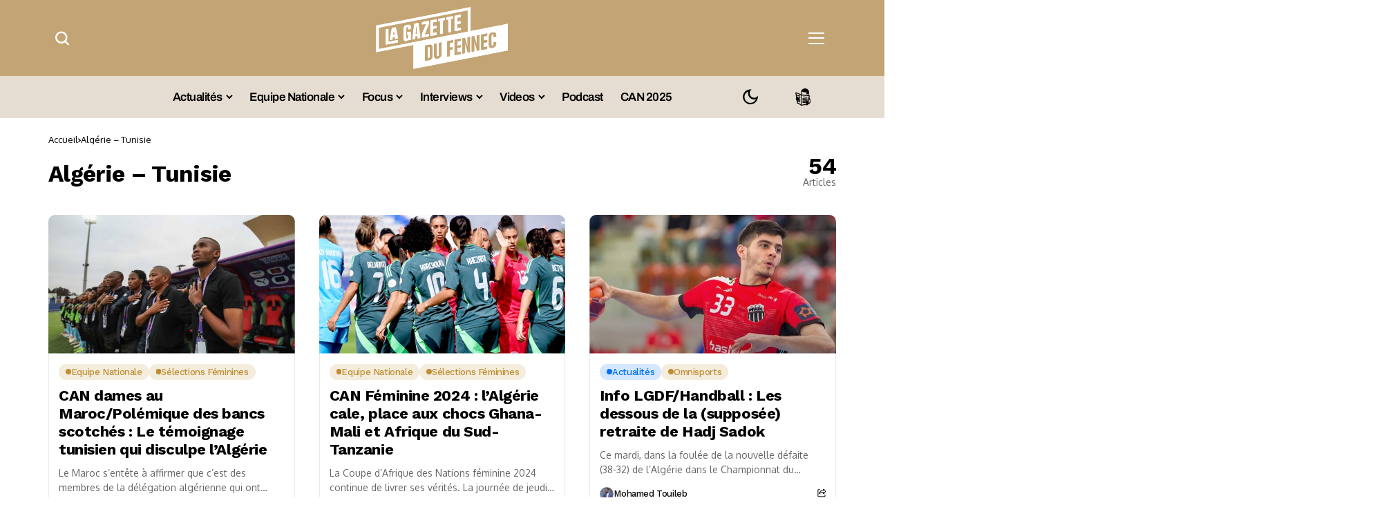

--- FILE ---
content_type: text/html; charset=UTF-8
request_url: https://lagazettedufennec.com/tag/algerie-tunisie/
body_size: 36217
content:
<!DOCTYPE html>
<!--[if IE 9 ]><html class="ie ie9" lang="fr-FR"><![endif]--><html lang="fr-FR">
<head>

         <meta charset="UTF-8">
         <meta http-equiv="X-UA-Compatible" content="IE=edge">
         <meta name="viewport" content="width=device-width, initial-scale=1">
		  <!-- Google tag (gtag.js) -->
<script async src="https://www.googletagmanager.com/gtag/js?id=G-RXZQ2JPSF0" type="pmdelayedscript" data-cfasync="false" data-no-optimize="1" data-no-defer="1" data-no-minify="1"></script>
<script type="pmdelayedscript" data-cfasync="false" data-no-optimize="1" data-no-defer="1" data-no-minify="1">
  window.dataLayer = window.dataLayer || [];
  function gtag(){dataLayer.push(arguments);}
  gtag('js', new Date());

  gtag('config', 'G-RXZQ2JPSF0');
</script>
         <link rel="preload" as="style" onload="this.onload=null;this.rel='stylesheet'" id="bopea_fonts_url_preload" href="https://lagazettedufennec.com/wp-content/cache/perfmatters/lagazettedufennec.com/fonts/9c45132cd2ac.google-fonts.min.css" crossorigin><noscript><link rel="stylesheet" href="https://lagazettedufennec.com/wp-content/cache/perfmatters/lagazettedufennec.com/fonts/9c45132cd2ac.google-fonts.min.css"></noscript><link rel="profile" href="https://gmpg.org/xfn/11">
                  <script id="pmcs-1-delay-slider-js">(function () {
  const START_EVENTS = ['pointerdown','touchstart','wheel','keydown','mousemove','scroll'];
  let started = false;

  function wireSwiper(el) {
    if (!el) return;
    if (el.dataset.autoplayHooked) return;
    el.dataset.autoplayHooked = '1';

    (function waitForSwiper(){
      const s = el.swiper;
      if (!s) { 
        requestAnimationFrame(waitForSwiper); 
        return; 
      }

      // stop immediately after init
      try { s.autoplay && s.autoplay.stop(); } catch(e){}

      const startOnce = () => {
        if (started) return;
        started = true;

        // ensure autoplay config exists, then start
        if (!s.params.autoplay) {
          s.params.autoplay = { delay: 6000, disableOnInteraction: false };
        } else {
          s.params.autoplay.delay = s.params.autoplay.delay || 6000;
          s.params.autoplay.disableOnInteraction = false;
        }
        try { s.autoplay && s.autoplay.start(); } catch(e){}
      };

      START_EVENTS.forEach(evt =>
        window.addEventListener(evt, startOnce, { once: true, passive: true })
      );
    })();
  }

  function prime(root = document) {
    root
      .querySelectorAll(
        '.fixit .swiper, .fixit.swiper, .fixit .swiper-container, .fixit.swiper-container'
      )
      .forEach(wireSwiper);
  }

  // Elementor widget lifecycle hooks (catches late inits)
  function hookElementor() {
    const h = window.elementorFrontend && window.elementorFrontend.hooks;
    if (!h) return;

    ['slides','image-carousel','media-carousel','gallery','posts','loop-grid']
      .forEach(name => 
        h.addAction(`frontend/element_ready/${name}.default`, $scope => {
          prime($scope[0] || document);
        })
      );
  }

  // MutationObserver backup for any dynamic re-render
  const mo = new MutationObserver(muts => {
    muts.forEach(m => 
      m.addedNodes && m.addedNodes.forEach(n => {
        if (n.nodeType !== 1) return;

        const selector = '.fixit .swiper, .fixit.swiper, .fixit .swiper-container, .fixit.swiper-container';

        if (n.matches?.(selector)) {
          wireSwiper(n);
        } else if (n.querySelector?.(selector)) {
          prime(n);
        }
      })
    );
  });

  function init() {
    prime();
    hookElementor();
    mo.observe(document.documentElement, { childList: true, subtree: true });
  }

  if (document.readyState === 'loading') {
    document.addEventListener('DOMContentLoaded', init);
  } else {
    init();
  }
})();

</script><meta name='robots' content='index, follow, max-image-preview:large, max-snippet:-1, max-video-preview:-1' />
	<style>img:is([sizes="auto" i], [sizes^="auto," i]) { contain-intrinsic-size: 3000px 1500px }</style>
	
	<!-- This site is optimized with the Yoast SEO plugin v26.6 - https://yoast.com/wordpress/plugins/seo/ -->
	<title>Algérie - Tunisie - La Gazette du Fennec</title><link rel="preload" href="https://lagazettedufennec.com/wp-content/uploads/2025/03/logo3.png" as="image" fetchpriority="high"><link rel="preload" href="https://lagazettedufennec.com/wp-content/uploads/2024/07/dark-lgdf-logo.png" as="image" fetchpriority="high"><link rel="preload" href="https://lagazettedufennec.com/wp-content/uploads/2025/12/Algerie-A-8-680x383.jpg" as="image" imagesrcset="https://lagazettedufennec.com/wp-content/uploads/2025/12/Algerie-A-8-680x383.jpg 680w, https://lagazettedufennec.com/wp-content/uploads/2025/12/Algerie-A-8-300x169.jpg 300w, https://lagazettedufennec.com/wp-content/uploads/2025/12/Algerie-A-8-1024x576.jpg 1024w, https://lagazettedufennec.com/wp-content/uploads/2025/12/Algerie-A-8-768x432.jpg 768w, https://lagazettedufennec.com/wp-content/uploads/2025/12/Algerie-A-8-1100x619.jpg 1100w, https://lagazettedufennec.com/wp-content/uploads/2025/12/Algerie-A-8-200x113.jpg 200w, https://lagazettedufennec.com/wp-content/uploads/2025/12/Algerie-A-8.jpg 1280w" imagesizes="(max-width: 680px) 100vw, 680px" fetchpriority="high">
	<link rel="canonical" href="https://lagazettedufennec.com/tag/algerie-tunisie/" />
	<link rel="next" href="https://lagazettedufennec.com/tag/algerie-tunisie/page/2/" />
	<meta property="og:locale" content="fr_FR" />
	<meta property="og:type" content="article" />
	<meta property="og:title" content="Algérie - Tunisie - La Gazette du Fennec" />
	<meta property="og:url" content="https://lagazettedufennec.com/tag/algerie-tunisie/" />
	<meta property="og:site_name" content="La Gazette du Fennec" />
	<meta property="og:image" content="https://lagazettedufennec.com/wp-content/uploads/2023/09/Lgdfennec.jpg" />
	<meta property="og:image:width" content="1280" />
	<meta property="og:image:height" content="720" />
	<meta property="og:image:type" content="image/jpeg" />
	<meta name="twitter:card" content="summary_large_image" />
	<meta name="twitter:site" content="@LGDFennec" />
	<!-- / Yoast SEO plugin. -->


<link rel='dns-prefetch' href='//static.fastcmp.com' />
<link rel='dns-prefetch' href='//www.flashb.id' />
<link rel='dns-prefetch' href='//cdn.jsdelivr.net' />
<link rel='dns-prefetch' href='//cdn.pushmaster-cdn.xyz' />

<link rel="alternate" type="application/rss+xml" title="La Gazette du Fennec &raquo; Flux" href="https://lagazettedufennec.com/feed/" />
<link rel="alternate" type="application/rss+xml" title="La Gazette du Fennec &raquo; Flux des commentaires" href="https://lagazettedufennec.com/comments/feed/" />
<link rel="alternate" type="application/rss+xml" title="La Gazette du Fennec &raquo; Flux de l’étiquette Algérie - Tunisie" href="https://lagazettedufennec.com/tag/algerie-tunisie/feed/" />
	    
        <meta property="og:image" content="https://lagazettedufennec.com/wp-content/uploads/2025/03/cropped-logo-fav-white.png">    
        
    <meta property="og:title" content="Algérie - Tunisie - La Gazette du Fennec">
    <meta property="og:url" content="https://lagazettedufennec.com/tag/algerie-tunisie">
    <meta property="og:site_name" content="La Gazette du Fennec">	
        <style>
.banner-mobile { display: none; }
.banner-desktop { display: block; }

@media screen and (max-width: 768px) {
  .banner-desktop { display: none; }
  .banner-mobile { display: block; }
}
</style><link rel='stylesheet' id='post-views-counter-frontend-css' href='https://lagazettedufennec.com/wp-content/plugins/post-views-counter/css/frontend.css?ver=1.7.3' media='all' />
<style id='fast-cmp-custom-styles-inline-css'>
#fast-cmp-container button.fast-cmp-button-primary{background-color:#bc9136!important;color:#FFFFFF!important;}#fast-cmp-container #fast-cmp-home button.fast-cmp-button-secondary{box-shadow: inset 0 0 0 1px #bc9136!important;}#fast-cmp-container #fast-cmp-home button.fast-cmp-navigation-button{box-shadow: inset 0 0 0 1px #bc9136!important;}#fast-cmp-container #fast-cmp-home button.fast-cmp-button-secondary{color:#bc9136!important;}#fast-cmp-container #fast-cmp-home button.fast-cmp-button-secondary:hover{box-shadow: inset 0 0 0 1px #bc9136!important;color:#bc9136!important;}#fast-cmp-container #fast-cmp-home button.fast-cmp-navigation-button, #fast-cmp-container .fast-cmp-layout-header .fast-cmp-navigation-button{background-color:transparent!important;color:#bc9136!important;}#fast-cmp-container #fast-cmp-home button.fast-cmp-navigation-button:hover, #fast-cmp-container .fast-cmp-layout-header .fast-cmp-navigation-button:hover{box-shadow: inset 0 0 0 1px #bc9136!important;color:#bc9136!important;}#fast-cmp-container #fast-cmp-consents .fast-cmp-layout-nav button.fast-cmp-navigation-button {color: #bc9136!important;box-shadow: inset 0 0 0 1px #bc9136!important;}#fast-cmp-form .fast-cmp-spinner {border-left-color: #FFFFFF!important;}#fast-cmp-container button.fast-cmp-button-primary:focus {border-color: #bc9136!important;box-shadow: inset 0 0 0 2px #bc9136, inset 0 0 0 4px #fff!important;outline: solid transparent !important;}
</style>
<style id='actirise-presized-inline-css'>
div[data-actirise-slot="aside-desktop"]{ display: none;  margin: 10px auto;}@media screen and (min-width: 770px){div[data-actirise-slot="aside-desktop"].device-desktop{display: flex !important;width: 100%;min-height: 620px; }} @media screen and (min-width: 481px) and (max-width: 769px){div[data-actirise-slot="aside-desktop"].device-tablet{display: flex !important;width: 100%;min-height: 620px; }}div[data-actirise-slot="top-page"]{ display: none;  margin: 10px auto;}@media screen and (min-width: 770px){div[data-actirise-slot="top-page"].device-desktop{display: flex !important;width: 100%;min-height: 250px; }} @media screen and (max-width: 480px){div[data-actirise-slot="top-page"].device-mobile{display: flex !important;width: 100%;min-height: 280px; }} @media screen and (min-width: 481px) and (max-width: 769px){div[data-actirise-slot="top-page"].device-tablet{display: flex !important;width: 100%;min-height: 280px; }}div[data-actirise-slot="top-content"]{ display: none;  margin: 10px auto;}@media screen and (min-width: 770px){div[data-actirise-slot="top-content"].device-desktop{display: flex !important;width: 100%;min-height: 300px; }} @media screen and (max-width: 480px){div[data-actirise-slot="top-content"].device-mobile{display: flex !important;width: 100%;min-height: 380px; }} @media screen and (min-width: 481px) and (max-width: 769px){div[data-actirise-slot="top-content"].device-tablet{display: flex !important;width: 100%;min-height: 380px; }}
</style>
<link rel='stylesheet' id='wp-block-library-css' href='https://lagazettedufennec.com/wp-includes/css/dist/block-library/style.min.css?ver=6.8.3' media='all' />
<style id='wp-block-library-theme-inline-css'>
.wp-block-audio :where(figcaption){color:#555;font-size:13px;text-align:center}.is-dark-theme .wp-block-audio :where(figcaption){color:#ffffffa6}.wp-block-audio{margin:0 0 1em}.wp-block-code{border:1px solid #ccc;border-radius:4px;font-family:Menlo,Consolas,monaco,monospace;padding:.8em 1em}.wp-block-embed :where(figcaption){color:#555;font-size:13px;text-align:center}.is-dark-theme .wp-block-embed :where(figcaption){color:#ffffffa6}.wp-block-embed{margin:0 0 1em}.blocks-gallery-caption{color:#555;font-size:13px;text-align:center}.is-dark-theme .blocks-gallery-caption{color:#ffffffa6}:root :where(.wp-block-image figcaption){color:#555;font-size:13px;text-align:center}.is-dark-theme :root :where(.wp-block-image figcaption){color:#ffffffa6}.wp-block-image{margin:0 0 1em}.wp-block-pullquote{border-bottom:4px solid;border-top:4px solid;color:currentColor;margin-bottom:1.75em}.wp-block-pullquote cite,.wp-block-pullquote footer,.wp-block-pullquote__citation{color:currentColor;font-size:.8125em;font-style:normal;text-transform:uppercase}.wp-block-quote{border-left:.25em solid;margin:0 0 1.75em;padding-left:1em}.wp-block-quote cite,.wp-block-quote footer{color:currentColor;font-size:.8125em;font-style:normal;position:relative}.wp-block-quote:where(.has-text-align-right){border-left:none;border-right:.25em solid;padding-left:0;padding-right:1em}.wp-block-quote:where(.has-text-align-center){border:none;padding-left:0}.wp-block-quote.is-large,.wp-block-quote.is-style-large,.wp-block-quote:where(.is-style-plain){border:none}.wp-block-search .wp-block-search__label{font-weight:700}.wp-block-search__button{border:1px solid #ccc;padding:.375em .625em}:where(.wp-block-group.has-background){padding:1.25em 2.375em}.wp-block-separator.has-css-opacity{opacity:.4}.wp-block-separator{border:none;border-bottom:2px solid;margin-left:auto;margin-right:auto}.wp-block-separator.has-alpha-channel-opacity{opacity:1}.wp-block-separator:not(.is-style-wide):not(.is-style-dots){width:100px}.wp-block-separator.has-background:not(.is-style-dots){border-bottom:none;height:1px}.wp-block-separator.has-background:not(.is-style-wide):not(.is-style-dots){height:2px}.wp-block-table{margin:0 0 1em}.wp-block-table td,.wp-block-table th{word-break:normal}.wp-block-table :where(figcaption){color:#555;font-size:13px;text-align:center}.is-dark-theme .wp-block-table :where(figcaption){color:#ffffffa6}.wp-block-video :where(figcaption){color:#555;font-size:13px;text-align:center}.is-dark-theme .wp-block-video :where(figcaption){color:#ffffffa6}.wp-block-video{margin:0 0 1em}:root :where(.wp-block-template-part.has-background){margin-bottom:0;margin-top:0;padding:1.25em 2.375em}
</style>
<style id='classic-theme-styles-inline-css'>
/*! This file is auto-generated */
.wp-block-button__link{color:#fff;background-color:#32373c;border-radius:9999px;box-shadow:none;text-decoration:none;padding:calc(.667em + 2px) calc(1.333em + 2px);font-size:1.125em}.wp-block-file__button{background:#32373c;color:#fff;text-decoration:none}
</style>
<link rel="stylesheet" id="fdm-front-css" href="https://lagazettedufennec.com/wp-content/cache/perfmatters/lagazettedufennec.com/minify/895d6d853680.fdm-admin.min.css?ver=2.0.1" media="all">


<link rel='stylesheet' id='bopea_layout-css' href='https://lagazettedufennec.com/wp-content/themes/bopea/css/layout.css?ver=1.0.8' media='all' />
<link rel="stylesheet" id="bopea_style-css" href="https://lagazettedufennec.com/wp-content/cache/perfmatters/lagazettedufennec.com/minify/c232060b2642.style.min.css?ver=1.0.8" media="all">
<style id='bopea_style-inline-css'>
body.options_dark_skin{ --jl-logo-txt-color: #fff; --jl-logo-txt-side-color: #fff; --jl-logo-txt-foot-color: #fff; --jl-sh-bg: #fff; --jl-theme-head-color: #fff; --jl-single-head-color: #fff; --jl-single-h1-color: #fff; --jl-single-h2-color: #fff; --jl-single-h3-color: #fff; --jl-single-h4-color: #fff; --jl-single-h5-color: #fff; --jl-single-h6-color: #fff; --jl-main-color: #c69b4a; --jl-bg-color: #010617; --jl-boxbg-color: #010617; --jl-txt-color: #FFF; --jl-btn-bg: #454545; --jl-comment-btn-link: #454545; --jl-comment-btn-linkc: #FFF; --jlgdpr-bg: #222; --jlgdpr-color: #FFF; --jl-menu-bg: #000000; --jl-menu-line-color: #2f2f2f; --jl-menu-color: #ffffff; --jl-menu-hcolor: #ffffff; --jl-sub-bg-color: #222; --jl-sub-menu-color: #FFF; --jl-sub-line-color: #464646; --jl-sub-item-bg: #333; --jl-sub-hcolor: #7118ff; --jl-logo-bg: #111; --jl-logo-color: #FFF; --jl-single-color: #FFF; --jl-single-link-color: #7118ff; --jl-single-link-hcolor: #7118ff; --jl-except-color: #ddd; --jl-meta-color: #ffffff; --jl-post-line-color: #494949; --jl-author-bg: #454545; --jl-foot-bg: #020D34; --jl-foot-color: #dcdcdc; --jl-foot-link: #ffffff; --jl-foot-hlink: #005aff; --jl-foot-head: #005aff; --jl-foot-line: rgba(136,136,136,0.15); } body.admin-bar{ --jl-stick-abar: 32px; } body{ --jl-canvas-w: 350px; --jl-logo-size: 32px; --jl-logo-size-mob: 30px; --jl-logo-txt-sps: ; --jl-logo-txt-color: #ffffff; --jl-logo-txt-side-color: #000; --jl-logo-txt-foot-color: #000; --jl-img-h: 56.25%; --jl-sh-bg: #000; --jl-theme-head-color: #000; --jl-single-head-color: #000; --jl-single-h1-color: #000; --jl-single-h2-color: #000; --jl-single-h3-color: #000; --jl-single-h4-color: #000; --jl-single-h5-color: #000; --jl-single-h6-color: #000; --jl-main-width: 1180px; --jl-boxed-p: 30px; --jl-main-color: #bf8f34; --jl-cat-sk: #bf8f34; --jl-bg-color: #FFF; --jl-boxbg-color: #FFF; --jl-txt-color: #000; --jl-txt-light: #FFF; --jl-btn-bg: #000; --jl-comment-btn-link: #F1F1F1; --jl-comment-btn-linkc: #000; --jl-desc-light: #ddd; --jl-meta-light: #ffffff; --jl-input-radius: 5px; --jl-input-size: 15px; --jl-button-radius: 5px; --jl-fnav-radius: 0px; --jl-menu-bg: #ffffff; --jl-menu-line-color: #eeeeee; --jl-menu-color: #000000; --jl-menu-hcolor: #000000; --jl-sub-bg-color: #ffffff; --jl-sub-menu-color: #0a0a0a; --jl-sub-line-color: #eeeeee; --jl-sub-m-radius: 8px; --jl-menu-ac-color: #bf8f34; --jl-menu-ac-height: 3px; --jl-logo-bg: #FFF; --jl-logo-color: #000; --jl-pa-ach: 33px; --jl-pa-ach-excp: 16px; --jl-ache-4col: 25px; --jl-ache-3col: 35px; --jl-ache-2col: 35px; --jl-ach-excp: 14px; --jl-ach-ls-excp: 0em; --jl-ach-lh-excp: 1.5; --jl-excpt-row: 2; --jl-single-title-size: 35px; --jl-sub-title-s: 17px; --jl-subt-max: 100%; --jl-single-color: #282828; --jl-single-link-color: #7118ff; --jl-single-link-hcolor: #7118ff; --jl-except-color: #666; --jl-meta-color: #0a0a0a; --jl-post-line-color: #e9e9e9; --jl-author-bg: rgba(136,136,136,0.1); --jl-post-related-size: 18px; --jl-foot-bg: #f9f9fa; --jl-foot-color: #0a0a0a; --jl-foot-link: #0a0a0a; --jl-foot-hlink: #005aff; --jl-foot-head: #000000; --jl-foot-line: rgba(136,136,136,0.15); --jl-foot-menu-col: 3; --jl-foot-title-size: 18px; --jl-foot-font-size: 14px; --jl-foot-copyright: 13px; --jl-foot-menu-size: 13px; --jl-body-font: Oxygen, Verdana, Geneva, sans-serif; --jl-body-font-size: 14px; --jl-body-font-weight: 400; --jl-body-spacing: 0em; --jl-body-line-height: 1.5; --jl-logo-width: 110px; --jl-m-logo-width: 110px; --jl-s-logo-width: 110px; --jl-fot-logo-width: 110px; --jl-title-font: Work Sans, Verdana, Geneva, sans-serif; --jl-title-font-weight: 700; --jl-title-transform: none; --jl-title-space: -0.02em; --jl-title-line-height: 1.2; --jl-title-line-h: 1px; --jl-content-font-size: 17px; --jl-content-spacing: 0em; --jl-content-line-height: 1.6; --jl-sec-menu-height: 65px; --jl-stick-space: 20px; --jl-stick-abar: 0px; --jl-stick-abmob: 46px; --jl-menu-font: Work Sans, Verdana, Geneva, sans-serif; --jl-menu-font-size: 17px; --jl-menu-font-weight: 600; --jl-menu-transform: capitalize; --jl-menu-space: -0.03em; --jl-spacing-menu: 25px; --jl-submenu-font-size: 15px; --jl-submenu-font-weight: 500; --jl-submenu-transform: capitalize; --jl-submenu-space: -0.02em; --jl-sub-item-bg: #f6f6f6; --jl-sub-hcolor: #7118ff; --jl-cat-font-size: 13px; --jl-cat-font-weight: 500; --jl-cat-font-space: -0.03em; --jl-cat-transform: capitalize; --jl-meta-font-size: 13px; --jl-meta-font-ssize: 14px; --jl-meta-font-weight: 400; --jl-meta-a-font-weight: 500; --jl-meta-font-space: -0.03em; --jl-meta-transform: capitalize; --jl-button-font-size: 14px; --jl-button-font-weight: 500; --jl-button-transform: none; --jl-button-space: 0em; --jl-loadmore-font-size: 13px; --jl-loadmore-font-weight: 500; --jl-loadmore-transform: none; --jl-loadmore-space: 0em; --jl-border-rounded: 10px; --jl-top-rounded: 6px; --jlgdpr-width: 350px; --jlgdpr-space: 20px; --jlgdpr-radius: 10px; --jlgdpr-padding: 20px; --jlgdpr-pos: flex-start; --jl-cookie-des-size: 13px; --jl-cookie-btn-size: 13px; --jlgdpr-btn: 5px; --jl-cookie-btn-space: 0em; --jl-cookie-btn-transform: capitalize; --jlgdpr-bg: #fff; --jlgdpr-color: #000; --jl-widget-fsize: 18px; --jl-widget-space: -0.03em; --jl-widget-transform: capitalize; } ::selection { background-color: #c69b4a; color: #FFF; } .jl_rel_posts .jl_imgw { padding-bottom: var(--jl-img-h, 66.66667%) !important; height: unset !important; } .jl_lg_opt .jl_ov_el .jl_fe_text .jl_fe_inner{ position: relative !important; z-index: 1; } .jl_lg_opt .jl_cap_ov.jlcapvv{ z-index: 0; } * { text-rendering: optimizeLegibility; -webkit-font-smoothing: antialiased; -moz-osx-font-smoothing: grayscale; }  .jl_fr12_inner .jl_imgw, .jl_fr7_inner .jl_p_fr7 .jl_imgw, .jl_fr6_inner .jl_cgrid_layout .jl_imgw{ padding-bottom: var(--jl-img-h, 66.66667%); height: unset; } .jl_fe_text{ text-align: var(--jl-t-align, left); } .jl_sifea_img{max-width: fit-content;}  .jl_achv_tpl_list{ --jl-ache-title: 20px; } .jl_achv_tpl_2grid{ --jl-ache-title: 22px; } .jl_achv_tpl_3grid{ --jl-ache-title: 22px; } .jl_achv_tpl_4grid{ --jl-ache-title: 17px; } .jl_achv_tpl_classic{ --jl-ache-title: 35px; } .jl_achv_tpl_2ov{ --jl-ache-title: 23px; } .jl_achv_tpl_3ov{ --jl-ache-title: 22px; } .jl_achv_tpl_4ov{ --jl-ache-title: 18px; }  .jl_tline .jl_fe_title a, .jl_tline .jl_wc_title a, .jl_tline .woocommerce-loop-product__title a, .jl_tline .jl_navpost .jl_cpost_title, .jl_bgt .jl_fe_title a, .jl_bgt .jl_wc_title a, .jl_bgt .woocommerce-loop-product__title a, .jl_bgt .jl_navpost .jl_cpost_title{ display: inline !important; } body.options_dark_skin #jl_sb_nav{ --jl-bg-color: #010617; --sect-t-color: #fff; --jl-txt-color: #fff; --jl-meta-color: #ddd; --jl-post-line-color: #303041; --jl-theme-head-color: var(--sect-t-color); } #jl_sb_nav{ --jl-bg-color: #ffffff; --sect-t-color: #000; --jl-txt-color: #000; --jl-meta-color: #0a0a0a; --jl-post-line-color: #e9ecef; --jl-theme-head-color: var(--sect-t-color); } .jl_sh_ctericons.jlshcolor li, .jl_sh_ctericons.jlshsc li{ display: flex; align-items: center; } .jl_sh_ctericons.jlshcolor .jl_sh_i, .jl_sh_ctericons.jlshsc .jl_sh_i{ display: flex; } .jl_encanw #jl_sb_nav .logo_small_wrapper a img.jl_logo_n{ opacity: 0; } .jl_encanw #jl_sb_nav .logo_small_wrapper a img.jl_logo_w{ opacity: 1; } .jl_enhew .jlc-hmain-in .logo_small_wrapper a img.jl_logo_n{ opacity: 0; } .jl_enhew .jlc-hmain-in .logo_small_wrapper a img.jl_logo_w{ opacity: 1; } .jl_enstew .jlc-stick-main-in .logo_small_wrapper a img.jl_logo_n{ opacity: 0; } .jl_enstew .jlc-stick-main-in .logo_small_wrapper a img.jl_logo_w{ opacity: 1; } .jl_ovt{ height: 1px; visibility: hidden; margin: 0px; padding: 0px; } .jl_ads_wrap_sec *{ margin: 0px; padding: 0px; } .jl_ads_wrap_sec.jl_head_adsab{align-items:center;}.jl_ads_wrap_sec.jl_head_adsbl{margin-top: 40px; align-items:center;}.jl_ads_wrap_sec.jl_con_adsab{align-items:center;}.jl_ads_wrap_sec.jl_con_adsbl{align-items:center;}.jl_ads_wrap_sec.jl_auth_adsab{margin-top: 40px; align-items:center;}.jl_ads_wrap_sec.jl_auth_adsbl{align-items:center;}.jl_ads_wrap_sec.jl_rel_adsab{align-items:center;}.jl_ads_wrap_sec.jl_rel_adsbl{align-items:center;}.jl_ads_wrap_sec.jl_foot_adsab{margin-bottom: 40px; align-items:center;}.jl_ads_wrap_sec.jl_foot_adsbl{padding: 40px 0px; align-items:center;}.jl_imgw:hover .jl_imgin img, .jl_ov_el:hover .jl_imgin img, .jl_box_info:hover .jl_box_bg img{transform: scale(1.01);}.jlac_smseah.active_search_box{ overflow: unset; } .jlac_smseah.active_search_box .search_header_wrapper .jli-search{ transform: scale(.9); } .jlac_smseah.active_search_box .search_header_wrapper .jli-search:before{ font-family: "jl_font" !important; content: "\e906" !important; } .jl_shwp{ display: flex; height: 100%; } .jl_ajse{ position: absolute !important; background: var(--jl-sub-bg-color); width: 350px; top: 100% !important; right: 0px; left: auto; padding: 15px 20px; height: unset; box-shadow: 0 0 25px 0 rgba(0,0,0,.08); border-radius: var(--jl-sub-m-radius, 8px); transform: translateY(-0.6rem); } .jl_ajse .searchform_theme{ padding: 0px; float: none !important; position: unset; transform: unset; display: flex; align-items: center; justify-content: space-between; border-radius: 0px; border-bottom: 0px !important; } .jl_ajse .jl_search_head{ width: 100%; display: flex; flex-direction: column; } .jl_ajse.search_form_menu_personal .searchform_theme .search_btn{ float: none; border: 0px !important; height: 30px; font-size: 14px; color: var(--jl-sub-menu-color) !important; } .jl_ajse .jl_shnone{ font-size: 14px; margin: 0px; } .jl_ajse.search_form_menu_personal .searchform_theme .search_btn::-webkit-input-placeholder{ color: var(--jl-sub-menu-color) !important; } .jl_ajse.search_form_menu_personal .searchform_theme .search_btn::-moz-placeholder{ color: var(--jl-sub-menu-color) !important; } .jl_ajse.search_form_menu_personal .searchform_theme .search_btn:-ms-input-placeholder{ color: var(--jl-sub-menu-color) !important; } .jl_ajse.search_form_menu_personal .searchform_theme .search_btn:-moz-placeholder{ color: var(--jl-sub-menu-color) !important; } .jl_ajse .searchform_theme .button{ height: 30px; position: unset; padding: 0px 12px !important; background: var(--jl-main-color) !important; border-radius: var(--jl-sbr, 4px); text-transform: capitalize; font-weight: var(--jl-button-font-weight); font-size: 14px; width: auto; letter-spacing: var(--jl-submenu-space); } .jlc-hmain-w.jl_base_menu .jl_ajse .searchform_theme .button i.jli-search, .jlc-stick-main-w .jl_ajse .searchform_theme .button i.jli-search{ color: #fff !important; font-size: 12px; } .jl_ajse .jl_search_wrap_li{ --jl-img-space: 10px; --jl-img-w: 90px; --jl-smimg-h: 70px; --jl-h-align: left; --jl-t-size: 14px; --jl-txt-color: var(--jl-sub-menu-color) !important; --jl-meta-color: var(--jl-sub-menu-color) !important; --jlrow-gap: 15px; --jl-img-m: 13px; --jl-post-line-color: transparent; } .jl_ajse .jl_search_wrap_li .jl-donut-front{ top: 0px; right: 0px; } .jl_ajse .jl_search_wrap_li .jl_grid_wrap_f{ width: 100%; display: grid; overflow: hidden; grid-template-columns: repeat(1,minmax(0,1fr)); grid-row-gap: var(--jlrow-gap); border-top: 2px solid var(--jl-sub-line-color); padding-top: 20px; margin-top: 10px; margin-bottom: 6px; } .jl_ajse .jl_search_wrap_li .jl_li_in{ flex-direction: row !important; } .jl_ajse .jl_search_wrap_li .jl_li_in .jl_img_holder{ height: 70px !important; -webkit-flex: 0 0 var(--jl-img-w, 180px); -ms-flex: 0 0 var(--jl-img-w, 180px); flex: 0 0 var(--jl-img-w, 180px); width: var(--jl-img-w, 180px); } .jl_ajse .jl_search_wrap_li .jl_li_in .jl_img_holder .jl_imgw{ height: 70px !important; } .jl_ajse .jl_post_meta{ opacity: .5; margin-top: 5px !important; } .jl_ajse .jl_post_meta .jl_author_img_w, .jl_ajse .jl_post_meta .post-date:before{ display: none; } .jl_item_bread i{font-size: inherit;} .logo_link, .logo_link:hover{ font-family: var(--jl-title-font); font-weight: var(--jl-title-font-weight); text-transform: var(--jl-title-transform); letter-spacing: var(--jl-logo-txt-sps); line-height: var(--jl-title-line-height); font-size: var(--jl-logo-size); color: var(--jl-logo-txt-color); } @media only screen and (max-width: 767px) { .logo_link, .logo_link:hover{ font-size: var(--jl-logo-size-mob); } } .logo_link > h1, .logo_link > span{ font-size: inherit; color: var(--jl-logo-txt-color); } .jl_mobile_nav_inner .logo_link, .jl_mobile_nav_inner .logo_link:hover{ color: var(--jl-logo-txt-side-color); } .jl_ft_cw .logo_link, .jl_ft_cw .logo_link:hover{ color: var(--jl-logo-txt-foot-color); } body, p, .jl_fe_des{ letter-spacing: var(--jl-body-spacing); } .jl_content, .jl_content p{ font-size: var(--jl-content-font-size); line-height: var(--jl-content-line-height); letter-spacing: var(--jl-content-spacing); } .jl_vid_mp.jl_livid.sgvpop{ display: flex; } .jl_vid_mp.jl_livid.sgvpop .jl_pop_vid{ position: absolute !important; } .jl_single_tpl7 .jl_vid_mp.jl_livid.sgvpop, .jl_shead_mix9 .jl_vid_mp.jl_livid.sgvpop, .jl_shead_mix12 .jl_vid_mp.jl_livid.sgvpop, .jl_shead_tpl3 .jl_vid_mp.jl_livid.sgvpop{ transform: unset; position: unset; margin: 30px auto 0px auto; } .post_sw{display: none;} .jls_con_w{max-width: 100%;}         .jl_nav_stick.menu-invisible.menu-detached .jl_r_menu{ -moz-transform: translateY(0%); -ms-transform: translateY(0%); -webkit-transform: translateY(0%); transform: translateY(0%); }     .jl_sticky_fixed .jl-sb-w .jl-sb-in, .jl_sticky_fixed .jl-sticky > *, .menu-detached .jl_sidebar_w, .jl_sticky_fixed .post_sw .post_s{ top: calc(var(--jl-sec-menu-height) + var(--jl-stick-space) + var(--jl-stick-abar)) !important; } .jl_lb3 .jl_cat_lbl, .jl_lb4 .jl_cat_lbl, .jl_lb5 .jl_cat_lbl, .jl_lb6 .jl_cat_lbl, .jl_lb7 .jl_cat_lbl{ padding: 4px 10px !important; border-radius: 16px !important; } .jlc-container, .jl_shead_tpl4.jl_shead_mix10 .jl_fe_text{max-width: 1180px;} .jl_sli_in .jl_sli_fb{order: 1;} .jl_sli_in .jl_sli_tw{order: 2;} .jl_sli_in .jl_sli_pi{order: 3;} .jl_sli_in .jl_sli_din{order: 4;} .jl_sli_in .jl_sli_wapp{order: 5;} .jl_sli_in .jl_sli_tele{order: 6;} .jl_sli_in .jl_sli_tumblr{order: 7;} .jl_sli_in .jl_sli_line{order: 7;} .jl_sli_in .jl_sli_mil{order: 7;}  .post_sw .jl_sli_in .jl_sli_pi, .jlp_hs .jl_sli_in .jl_sli_pi{display: none !important;} .post_sw .jl_sli_in .jl_sli_tele, .jlp_hs .jl_sli_in .jl_sli_tele{display: none !important;}  .post_sw .jl_sli_in .jl_sli_tumblr, .jlp_hs .jl_sli_in .jl_sli_tumblr{display: none !important;} .post_sw .jl_sli_in .jl_sli_line, .jlp_hs .jl_sli_in .jl_sli_line{display: none !important;}  .post_sw .jl_sli_in .jl_sli_mil, .jlp_hs .jl_sli_in .jl_sli_mil{display: none !important;}  .jl_sfoot .jl_sli_in .jl_sli_pi{display: none !important;} .jl_enltxt .logo_small_wrapper_table .logo_small_wrapper .logo_link *{ max-width: unset; width: unset; } .logo_small_wrapper_table .logo_small_wrapper a .jl_logo_w { position: absolute;top: 0px;left: 0px;opacity: 0; } .logo_small_wrapper_table .logo_small_wrapper .logo_link *{ max-width: var(--jl-logo-width); width: var(--jl-logo-width); } .jl_sleft_side .jl_smmain_side{ order: 1; padding-left: 20px; padding-right: 30px; } .jl_sleft_side .jl_smmain_con{ order: 2; } .jl_rd_wrap{ top: 0; } .jl_rd_read{ height: 5px; background-color: #ba9232; background-image: linear-gradient(to right, #caa24b 0%, #ba9232 100%); } .jl_view_none{display: none !important;} .jl_sifea_img, .jl_smmain_w .swiper-slide-inner{ border-radius: var(--jl-border-rounded); overflow: hidden; } .jl_shead_mix12 .jl_ov_layout, .jl_shead_mix10 .jl_ov_layout, .jl_shead_mix9 .jl_ov_layout{ border-radius: 0px; }   .jl_fot_gwp{ display: flex; width: 100%; justify-content: space-between; align-items: center; margin-top: 25px; } .jl_fot_gwp .jl_post_meta{ margin-top: 0px !important; } .jl_ma_layout .jl-ma-opt:nth-child(2) .jl_fot_gwp .jl_post_meta{ margin-top: 13px !important; } @media only screen and (min-width: 769px) { .jl_ma_layout .jl-ma-opt:nth-child(2) .jl_fot_gwp .jl_post_meta{ margin-top: 0px !important; } } .jl_fot_gwp .jl_fot_sh{ display: flex; } .jl_fot_gwp .jl_fot_sh > span{ display: flex; align-items: center; font-size: 14px; color: #B5B5B5; } .jl_fot_gwp .jl_fot_sh .jl_book_mark.jl_saved_p{ color: var(--jl-main-color); } .jl_fot_gwp .jl_fot_sh .jl_book_mark.jl_saved_p .jli-icon_save:before{ content: "\e901"; } .jl_fot_gwp .jl_fot_sh .jl_fot_share_i{ margin-left: 13px; } .jls_tooltip { position: relative; display: inline-block; cursor: pointer; } .jls_tooltip .jls_tooltip_w{ visibility: hidden; position: absolute; z-index: 1; opacity: 0; transition: opacity .3s; } .jls_tooltip:hover .jls_tooltip_w{ visibility: visible; opacity: 1; } .jls_tooltip .jls_tooltiptext { position: relative; display: flex; text-align: center; padding: 0px; justify-content: center; } .jl_ov_el .jls_tooltip .jls_tooltiptext{ --jl-sh-bg: #fff; } .jls_tooltip-top { padding-bottom: 10px !important; bottom: 100%; left: 50%; margin-left: -50px; } .jls_tooltiptext .jls_tooltip_in{ position: relative; z-index: 2; background: var(--jl-sh-bg); padding: 5px 0px; font-weight: 400; border-radius: 7px; } .jls_tooltip_in .jl_sli_line.jl_shli{ display: none !important; } .jls_tooltip > svg{ width: 0.93em; height: 0.93em; } .jls_tooltip > i{ font-size: 90%; } .jl_share_l_bg .jls_tooltiptext .jl_sli_in{ gap: 3px !important; display: flex; } .jls_tooltip-top .jls_tooltiptext::after { content: ""; position: absolute; bottom: -2px; right: 5px; width: 10px; height: 10px; margin-left: -5px; background-color: var(--jl-sh-bg); z-index: 1; transform: rotate(45deg); } .jl_fot_share_i .jls_tooltip_w{ width: auto; margin-left: 0px; right: 0px; bottom: auto; right: 1px; top: -46px; left: auto; } .jl_fot_share_i .jls_tooltip_w:before{ display:none; } .jl_fot_share_i .jls_tooltip_in{ padding: 6px 8px !important; } .jl_fot_share_i .jls_tooltip_in .post_sw{ display: block; width: auto; } .jl_fot_share_i.jl_share_l_bg.jls_tooltip{ z-index: 10; display: none; margin-left: var(--jl-sh-lp, auto); } .jl_fot_share_i.jl_share_l_bg.jls_tooltip:before{ display: none; } .jls_tooltiptext .jl_shli a{ flex: 0 0 25px; width: 25px !important; height: 25px !important; font-size: 12px !important; display: flex !important; align-items: center !important; justify-content: center !important; color: #fff !important } .jls_tooltiptext .jl_shli:before{ display: none; } .jl_share_l_bg .jls_tooltiptext .jl_sli_in .jl_shli a{ border-radius: 7px !important; color: #fff !important; transition: unset; text-decoration: none !important; } .jls_tooltiptext .single_post_share_icon_post li a i{ margin: 0px; } .jl_fot_gwp .jl_fot_sh .jl_fot_save > i, .jl_fot_gwp .jl_fot_sh .jl_fot_share_i > i{ transition: opacity 0.2s ease 0s; } .jl_fot_gwp .jl_fot_sh .jl_fot_save:hover > i, .jl_fot_gwp .jl_fot_sh .jl_fot_share_i:hover > i{ color: var(--jl-main-color); } .jl_main_achv .jl_fot_share_i.jl_share_l_bg.jls_tooltip{ display: inline-flex; }   .jl_home_bw .image-post-thumb{ margin-bottom: 30px; } .cat-item-58 span{background: #64a51d}.jl_cat_cid_58{--jl-catc-bg: #64a51d !important;}.jl_cat_opt4 .jl_cat_opt_w.jl_cat_cid_58{--jl-catb-bg: #64a51d !important;}.jl_f_cat .jl_cat58{--jl-cat-sk: #64a51d;}.cat-item-37 span{background: #ff2905}.jl_cat_cid_37{--jl-catc-bg: #ff2905 !important;}.jl_cat_opt4 .jl_cat_opt_w.jl_cat_cid_37{--jl-catb-bg: #ff2905 !important;}.jl_f_cat .jl_cat37{--jl-cat-sk: #ff2905;}.cat-item-10407 span{background: #006ff6}.jl_cat_cid_10407{--jl-catc-bg: #006ff6 !important;}.jl_cat_opt4 .jl_cat_opt_w.jl_cat_cid_10407{--jl-catb-bg: #006ff6 !important;}.jl_f_cat .jl_cat10407{--jl-cat-sk: #006ff6;}.cat-item-11462 span{background: #1da5ba}.jl_cat_cid_11462{--jl-catc-bg: #1da5ba !important;}.jl_cat_opt4 .jl_cat_opt_w.jl_cat_cid_11462{--jl-catb-bg: #1da5ba !important;}.jl_f_cat .jl_cat11462{--jl-cat-sk: #1da5ba;}.cat-item-11452 span{background: #8224e3}.jl_cat_cid_11452{--jl-catc-bg: #8224e3 !important;}.jl_cat_opt4 .jl_cat_opt_w.jl_cat_cid_11452{--jl-catb-bg: #8224e3 !important;}.jl_f_cat .jl_cat11452{--jl-cat-sk: #8224e3;}h1, h2, h3, h4, h5, h6, h1 a, h2 a, h3 a, h4 a, h5 a, h6 a{ color: var(--jl-theme-head-color); } .jl_shead_tpl1 .jl_head_title, .jl_single_tpl6 .jl_shead_tpl1 .jl_head_title, .jl_shead_mix13 .jl_head_title{ color: var(--jl-single-head-color); } .jl_content h1, .content_single_page h1, .jl_content h1 a, .content_single_page h1 a, .jl_content h1 a:hover, .content_single_page h1 a:hover{color: var(--jl-single-h1-color);} .jl_content h2, .content_single_page h2, .jl_content h2 a, .content_single_page h2 a, .jl_content h2 a:hover, .content_single_page h2 a:hover{color: var(--jl-single-h2-color);} .jl_content h3, .content_single_page h3, .jl_content h3 a, .content_single_page h3 a, .jl_content h3 a:hover, .content_single_page h3 a:hover{color: var(--jl-single-h3-color);} .jl_content h4, .content_single_page h4, .jl_content h4 a, .content_single_page h4 a, .jl_content h4 a:hover, .content_single_page h4 a:hover{color: var(--jl-single-h4-color);} .jl_content h5, .content_single_page h5, .jl_content h5 a, .content_single_page h5 a, .jl_content h5 a:hover, .content_single_page h5 a:hover{color: var(--jl-single-h5-color);} .jl_content h6, .content_single_page h6, .jl_content h6 a, .content_single_page h6 a, .jl_content h6 a:hover, .content_single_page h6 a:hover{color: var(--jl-single-h6-color);}  .jl_content h1, .content_single_page h1, .jl_content h2, .content_single_page h2, .jl_content h3, .content_single_page h3, .jl_content h4, .content_single_page h4, .jl_content h5, .content_single_page h5, .jl_content h6, .content_single_page h6{ text-transform: none; letter-spacing: 0em; line-height: 1.2; } @media only screen and (min-width: 1025px) { .jl-h-d{display: none;}     .jl_content h1, .content_single_page h1{font-size: 40px;}     .jl_content h2, .content_single_page h2{font-size: 32px;}     .jl_content h3, .content_single_page h3{font-size: 28px;}     .jl_content h4, .content_single_page h4{font-size: 24px;}     .jl_content h5, .content_single_page h5{font-size: 20px;}     .jl_content h6, .content_single_page h6{font-size: 16px;} } @media only screen and (min-width:768px) and (max-width:1024px) { body{ --jl-single-title-size: 34px; --jl-sub-title-s: 17px; --jl-sg-ext: 0px; --jl-ach-excp: 14px; }     .jl-h-t{display: none;}     .jl_content h1, .content_single_page h1{font-size: 40px;}     .jl_content h2, .content_single_page h2{font-size: 32px;}     .jl_content h3, .content_single_page h3{font-size: 28px;}     .jl_content h4, .content_single_page h4{font-size: 24px;}     .jl_content h5, .content_single_page h5{font-size: 20px;}     .jl_content h6, .content_single_page h6{font-size: 16px;}     body, p{ font-size: 15px}     .jl_content, .jl_content p{ font-size: 15px} } @media only screen and (max-width: 768px) { body{ --jl-single-title-size: 26px; --jl-sub-title-s: 17px; --jl-sg-ext: 0px; --jl-pa-ach: 30px; --jl-pa-ach-excp: 15px; --jl-ach-excp: 14px; --jl-ache-4col: 25px; --jl-ache-3col: 25px; --jl-ache-2col: 25px; --jl-ache-title: 20px; --jl-stp: 30px; --jl-sbp: 30px; --jl-jl-achspc: 30px; --jl-post-related-size: 17px; }     .jl_achv_tpl_list, .jl_achv_tpl_2grid, .jl_achv_tpl_3grid, .jl_achv_tpl_4grid, .jl_achv_tpl_classic, .jl_achv_tpl_2ov, .jl_achv_tpl_3ov, .jl_achv_tpl_4ov{ --jl-ache-title: 20px; }      .jl_achv_tpl_list .jl_fli_wrap .jl_li_in{ --jl-img-w: 100%; --jl-img-space: 20px; --jl-img-h: 56.25%; }     .jl-h-m{display: none;}     .jl_content h1, .content_single_page h1{font-size: 40px;}     .jl_content h2, .content_single_page h2{font-size: 32px;}     .jl_content h3, .content_single_page h3{font-size: 28px;}     .jl_content h4, .content_single_page h4{font-size: 24px;}     .jl_content h5, .content_single_page h5{font-size: 20px;}     .jl_content h6, .content_single_page h6{font-size: 16px;}     body, p, .jl_fe_des{ font-size: 15px}     .jl_content, .jl_content p{ font-size: 15px}     .jl_ajse{width: 300px;}     }
</style>
<link rel='stylesheet' id='glightbox-css' href='https://lagazettedufennec.com/wp-content/themes/bopea/css/glightbox.min.css?ver=1.0.8' media='all' />
<link rel='stylesheet' id='swiper-css' href='https://lagazettedufennec.com/wp-content/plugins/elementor/assets/lib/swiper/v8/css/swiper.min.css?ver=8.4.5' media='all' />
<link rel='stylesheet' id='elementor-frontend-css' href='https://lagazettedufennec.com/wp-content/plugins/elementor/assets/css/frontend.min.css?ver=3.33.6' media='all' />
<link rel='stylesheet' id='elementor-post-167045-css' href='https://lagazettedufennec.com/wp-content/uploads/elementor/css/post-167045.css?ver=1769094229' media='all' />
<link rel="stylesheet" id="elementor-gf-local-archivo-css" href="https://lagazettedufennec.com/wp-content/cache/perfmatters/lagazettedufennec.com/minify/67dcd5fa7e6d.archivo.min.css?ver=1743005095" media="all">
<script data-no-optimize="1" data-wpmeteor-nooptimize="true" data-cfasync="false" nowprocket="" charset="UTF-8">
window.FAST_CMP_OPTIONS = { 
					configType: 'actirise-wp',
					domainUid: 'a2df6f38-18e1-5408-a827-586e2cb4149d',
					countryCode: 'FR',
					policyUrl: 'https://lagazettedufennec.com/politique-de-confidentialite/',
					displaySynchronous: false,
					publisherName: 'La Gazette du Fennec',
					bootstrap: { 
						excludedIABVendors: [], 
						excludedGoogleVendors: [],
					},
					jurisdiction: 'tcfeuv2',
					googleConsentMode: {enabled: true,},
					publisherLogo: function (c) { return c.createElement('img', { src: 'https://lagazettedufennec.com/wp-content/uploads/2020/03/lgdf-logo.png', height: '40' }) },
					
				};
(function(){var e={484:function(e){window.FAST_CMP_T0=Date.now();window.FAST_CMP_QUEUE={};window.FAST_CMP_QUEUE_ID=0;function t(){var e=Array.prototype.slice.call(arguments);if(!e.length)return Object.values(window.FAST_CMP_QUEUE);else if(e[0]==="ping"){if(typeof e[2]==="function")e[2]({cmpLoaded:false,cmpStatus:"stub",apiVersion:"2.0",cmpId:parseInt("388",10)})}else window.FAST_CMP_QUEUE[window.FAST_CMP_QUEUE_ID++]=e}e.exports={name:"light",handler:t}}};var t={};function a(r){var n=t[r];if(n!==void 0)return n.exports;var o=t[r]={exports:{}};e[r](o,o.exports,a);return o.exports}function r(e){"@babel/helpers - typeof";return r="function"==typeof Symbol&&"symbol"==typeof Symbol.iterator?function(e){return typeof e}:function(e){return e&&"function"==typeof Symbol&&e.constructor===Symbol&&e!==Symbol.prototype?"symbol":typeof e},r(e)}var n=a(484);var o="__tcfapiLocator";var i=window;var s=i;var f;function c(){var e=i.document;var t=!!i.frames[o];if(!t)if(e.body){var a=e.createElement("iframe");a.style.cssText="display:none";a.name=o;e.body.appendChild(a)}else setTimeout(c,5);return!t}function l(e){var t=typeof e.data==="string";var a={};if(t)try{a=JSON.parse(e.data)}catch(e){}else a=e.data;var n=r(a)==="object"?a.__tcfapiCall:null;if(n)window.__tcfapi(n.command,n.version,function(a,r){var o={__tcfapiReturn:{returnValue:a,success:r,callId:n.callId}};if(e&&e.source&&e.source.postMessage)e.source.postMessage(t?JSON.stringify(o):o,"*")},n.parameter)}while(s){try{if(s.frames[o]){f=s;break}}catch(e){}if(s===i.top)break;s=s.parent}if(i.FAST_CMP_HANDLER!=="custom"){if(!f){c();i.__tcfapi=n.handler;i.FAST_CMP_HANDLER=n.name;i.addEventListener("message",l,false)}else{i.__tcfapi=n.handler;i.FAST_CMP_HANDLER=n.name}for(var p in window.FAST_CMP_QUEUE||{})i.__tcfapi.apply(null,window.FAST_CMP_QUEUE[p])}})();
</script>
<script async data-no-optimize="1" data-wpmeteor-nooptimize="true" data-cfasync="false" nowprocket="" charset="UTF-8" src="https://static.fastcmp.com/fast-cmp-stub.js"></script>
<script data-cfasync="false" defer src="https://www.flashb.id/universal/57679c75-0dba-5386-8bdf-3ffa791d1a98.js"></script>
<script>
window._hbdbrk=window._hbdbrk||[];window._hbdbrk.push(['_vars', {page_type:'tag',pid:3,custom1:'',custom2:'equipe-nationale',custom3:'',custom4:'',custom5:'',}]);
window.actirisePlugin=window.actirisePlugin||{};window.actirisePlugin.version='3.3.3';window.actirisePlugin.version_lastupdate=new Date(1766402057 * 1000);window.actirisePlugin.adsTxt={active:1,lastUpdate:new Date(1769097022 * 1000)};window.actirisePlugin.presized={active:1,lastUpdate:new Date(1769097021 * 1000)};window.actirisePlugin.cron=false;window.actirisePlugin.fastcmp=true;window.actirisePlugin.autoUpdate=false;window.actirisePlugin.debug=true;
</script>
<script src="https://lagazettedufennec.com/wp-includes/js/jquery/jquery.min.js?ver=3.7.1" id="jquery-core-js" type="pmdelayedscript" data-cfasync="false" data-no-optimize="1" data-no-defer="1" data-no-minify="1"></script>
<script src="https://lagazettedufennec.com/wp-includes/js/jquery/jquery-migrate.min.js?ver=3.4.1" id="jquery-migrate-js" type="pmdelayedscript" data-cfasync="false" data-no-optimize="1" data-no-defer="1" data-no-minify="1"></script>
<link rel="https://api.w.org/" href="https://lagazettedufennec.com/wp-json/" /><link rel="alternate" title="JSON" type="application/json" href="https://lagazettedufennec.com/wp-json/wp/v2/tags/485" />            <link rel="preconnect" href="https://cdn.vuukle.com/">
            <link rel="dns-prefetch" href="https://cdn.vuukle.com/">
            <link rel="dns-prefetch" href="https://api.vuukle.com/">
            <link rel="preconnect" href="https://api.vuukle.com/">
		            <style>
                #comments {
                    display: none !important;
                }
            </style>
            <!-- Start arabic-webfonts v1.4.6 styles -->        <style id='arabic-webfonts'>
                                                                                                   	    </style>
        <!-- /End arabic-webfonts styles --><meta name="generator" content="Elementor 3.33.6; features: additional_custom_breakpoints; settings: css_print_method-external, google_font-enabled, font_display-auto">
			<style>
				.e-con.e-parent:nth-of-type(n+4):not(.e-lazyloaded):not(.e-no-lazyload),
				.e-con.e-parent:nth-of-type(n+4):not(.e-lazyloaded):not(.e-no-lazyload) * {
					background-image: none !important;
				}
				@media screen and (max-height: 1024px) {
					.e-con.e-parent:nth-of-type(n+3):not(.e-lazyloaded):not(.e-no-lazyload),
					.e-con.e-parent:nth-of-type(n+3):not(.e-lazyloaded):not(.e-no-lazyload) * {
						background-image: none !important;
					}
				}
				@media screen and (max-height: 640px) {
					.e-con.e-parent:nth-of-type(n+2):not(.e-lazyloaded):not(.e-no-lazyload),
					.e-con.e-parent:nth-of-type(n+2):not(.e-lazyloaded):not(.e-no-lazyload) * {
						background-image: none !important;
					}
				}
			</style>
			<link rel="icon" href="https://lagazettedufennec.com/wp-content/uploads/2025/03/cropped-logo-fav-white-32x32.png" sizes="32x32" />
<link rel="icon" href="https://lagazettedufennec.com/wp-content/uploads/2025/03/cropped-logo-fav-white-192x192.png" sizes="192x192" />
<link rel="apple-touch-icon" href="https://lagazettedufennec.com/wp-content/uploads/2025/03/cropped-logo-fav-white-180x180.png" />
<meta name="msapplication-TileImage" content="https://lagazettedufennec.com/wp-content/uploads/2025/03/cropped-logo-fav-white-270x270.png" />
		<style id="wp-custom-css">
			.ar_page {
	direction : rtl;
}
.ar_page .jl_fe_text {
	text-align : right !important;
}

.podcast_menu .on-air {
   position: absolute;
    top: -6px;
    right: -4px;
    background-color: red;
    color: white;
    font-size: 10px;
    padding: 2px 6px;
    border-radius: 4px;
    font-weight: bold;
}
.podcast_menu {
    position: relative; /* Make sure the badge is positioned correctly */
}

iframe.dailymotion-iframe {
        width : 700px !important;
			height : 400px !important;
    }

.elementor-167045 .elementor-element.elementor-element-d40432e .jl_ajse {
    right: -180px !important;
}
.step-indicator-in-horizontal-layout {position:absolute; left:-9165px}
		</style>
		<noscript><style>.perfmatters-lazy[data-src]{display:none !important;}</style></noscript>         
      
</head>
<body class="archive tag tag-algerie-tunisie tag-485 wp-embed-responsive wp-theme-bopea jl_cbgop cat_dot_cir jlac_smseah jl_spop_single1 jl_share_l_bg logo_foot_white jl_weg_title jl_sright_side jl_nav_stick jl_nav_active jl_nav_slide mobile_nav_class is-lazyload jl_en_day_night jl-has-sidebar jl_uline jl_sticky_fixed elementor-default elementor-kit-81885">

<div class="options_layout_wrapper jl_clear_at">
<div class="options_layout_container tp_head_off">
<header class="jlc-hmain-w jlh-e jl_base_menu jl_md_main">
<div data-elementor-type="wp-post" data-elementor-id="167045" class="elementor elementor-167045" data-elementor-post-type="jl_layout">
<section class="elementor-section elementor-top-section elementor-element elementor-element-b168bf5 elementor-hidden-mobile elementor-section-boxed elementor-section-height-default elementor-section-height-default" data-id="b168bf5" data-element_type="section" data-settings='{"background_background":"classic"}'>
<div class="elementor-container elementor-column-gap-default">
<div class="elementor-column elementor-col-33 elementor-top-column elementor-element elementor-element-8424f65" data-id="8424f65" data-element_type="column">
<div class="elementor-widget-wrap elementor-element-populated">
<div class="elementor-element elementor-element-d40432e elementor-widget__width-auto elementor-widget elementor-widget-bopea-search-button" data-id="d40432e" data-element_type="widget" data-widget_type="bopea-search-button.default">
<div class="elementor-widget-container">
<div class="jl_shwp">
<div class="search_header_wrapper jlce-seach search_form_menu_personal_click">
<i class="jli-search"></i></div>
<div class="jl_ajse search_form_menu_personal">
<div class="jl_search_head jl_search_list">
<form method="get" class="searchform_theme" action="https://lagazettedufennec.com/"><input type="text" placeholder="Que recherchez-vous?" value="" name="s" class="search_btn">
<button type="submit" class="button"><span class="jl_sebtn">Recherche</span></button></form>
<div class="jl_search_box_li"></div>
</div>
</div>
</div>
</div>
</div>
</div>
</div>
<div class="elementor-column elementor-col-33 elementor-top-column elementor-element elementor-element-b71adfa" data-id="b71adfa" data-element_type="column">
<div class="elementor-widget-wrap elementor-element-populated">
<div class="elementor-element elementor-element-ff6d73a elementor-widget__width-inherit elementor-widget elementor-widget-bopea-section-logo" data-id="ff6d73a" data-element_type="widget" data-widget_type="bopea-section-logo.default">
<div class="elementor-widget-container">
<div class="logo_small_wrapper_table">
<div class="logo_small_wrapper"><a class="logo_link" href="https://lagazettedufennec.com/"><span><img data-perfmatters-preload class="jl_logo_n" src="https://lagazettedufennec.com/wp-content/uploads/2025/03/logo3.png" width="740" height="347" alt="logo3" fetchpriority="high"> <img data-perfmatters-preload class="jl_logo_w" src="https://lagazettedufennec.com/wp-content/uploads/2024/07/dark-lgdf-logo.png" width="756" height="384" alt="dark lgdf logo" fetchpriority="high"></span></a></div>
</div>
</div>
</div>
</div>
</div>
<div class="elementor-column elementor-col-33 elementor-top-column elementor-element elementor-element-3c5df6f" data-id="3c5df6f" data-element_type="column">
<div class="elementor-widget-wrap elementor-element-populated">
<div class="elementor-element elementor-element-c3cdce9 elementor-widget-mobile__width-initial elementor-widget__width-initial elementor-widget elementor-widget-bopea-mobile-menu" data-id="c3cdce9" data-element_type="widget" data-widget_type="bopea-mobile-menu.default">
<div class="elementor-widget-container">
<div class="menu_mobile_icons_wrap">
<div class="menu_mobile_icons">
<div class="jlm_w"><span class="jlma"></span><span class="jlmb"></span><span class="jlmc"></span></div>
</div>
</div>
</div>
</div>
</div>
</div>
</div>
</section>
<section class="elementor-section elementor-top-section elementor-element elementor-element-d1e6daf elementor-hidden-tablet elementor-hidden-mobile elementor-section-boxed elementor-section-height-default elementor-section-height-default" data-id="d1e6daf" data-element_type="section" data-settings='{"background_background":"classic"}'>
<div class="elementor-container elementor-column-gap-default">
<div class="elementor-column elementor-col-25 elementor-top-column elementor-element elementor-element-16239fa" data-id="16239fa" data-element_type="column">
<div class="elementor-widget-wrap elementor-element-populated">
<div class="elementor-element elementor-element-7ae8a70 elementor-widget elementor-widget-html" data-id="7ae8a70" data-element_type="widget" data-widget_type="html.default">
<div class="elementor-widget-container">
<div class="live-stream"></div>
</div>
</div>
</div>
</div>
<div class="elementor-column elementor-col-50 elementor-top-column elementor-element elementor-element-95656af" data-id="95656af" data-element_type="column">
<div class="elementor-widget-wrap elementor-element-populated">
<div class="elementor-element elementor-element-916d3a6 elementor-widget__width-initial elementor-widget elementor-widget-bopea-main-menu" data-id="916d3a6" data-element_type="widget" data-widget_type="bopea-main-menu.default">
<div class="elementor-widget-container">
<div class="navigation_wrapper jl_mb_wp jl_mm_lb">
<div class="menu-header-menu-container">
<ul id="menu-916d3a6" class="jl_main_menu jl_mm_box">
<li class="menupost mega-category-menu menu-item menu-item-type-taxonomy menu-item-object-category menu-item-has-children">
<a href="https://lagazettedufennec.com/category/actualites/"><span class="jl_mblt">Actualit&eacute;s</span></a>
<div class="sub-menu menu_post_feature jl-cus-mega-menu">
<div class="jl_mega_inner">
<div class="jl_mega_contents">
<div class="jl_clear_at jl-wp-mu jl_mega_post_3 block-section jl-main-block" data-blockid="block-mega-63749" data-section_style="mega_grid" data-post_type="post" data-page_current="1" data-category="10407" data-posts_per_page="3">
<div class="jl_mega_c_wrap jl_wrap_eb jl_clear_at mega_grid">
<div class="jl-roww jl_contain jl-col-row">
<div class="jl_mega_cols">
<div class="p-wraper post-202792">
<div class="jl_mega_p_inner jl_mega_gl">
<div class="jl_imgw jl_radus_e">
<div class="jl_imgin"><img data-perfmatters-preload width="680" height="383" src="https://lagazettedufennec.com/wp-content/uploads/2025/12/Algerie-A-8-680x383.jpg" class="attachment-bopea_layouts size-bopea_layouts wp-post-image" alt="Alg&eacute;rie A&#039; Bougherra" decoding="async" srcset="https://lagazettedufennec.com/wp-content/uploads/2025/12/Algerie-A-8-680x383.jpg 680w, https://lagazettedufennec.com/wp-content/uploads/2025/12/Algerie-A-8-300x169.jpg 300w, https://lagazettedufennec.com/wp-content/uploads/2025/12/Algerie-A-8-1024x576.jpg 1024w, https://lagazettedufennec.com/wp-content/uploads/2025/12/Algerie-A-8-768x432.jpg 768w, https://lagazettedufennec.com/wp-content/uploads/2025/12/Algerie-A-8-1100x619.jpg 1100w, https://lagazettedufennec.com/wp-content/uploads/2025/12/Algerie-A-8-200x113.jpg 200w, https://lagazettedufennec.com/wp-content/uploads/2025/12/Algerie-A-8.jpg 1280w" sizes="(max-width: 680px) 100vw, 680px" fetchpriority="high"></div>
<a class="jl_imgl" aria-label="Madjid Bougherra en discussions pour prendre les r&ecirc;nes d&rsquo;une s&eacute;lection nationale arabe" href="https://lagazettedufennec.com/madjid-bougherra-en-discussions-pour-prendre-les-renes-dune-selection-nationale-arabe/"></a></div>
<div class="jl_mega_text"><span class="jl_f_cat jl_lb3"><a class="jl_cat_lbl jl_cat37" href="https://lagazettedufennec.com/category/actualites/a-la-une/"><span>
A La Une</span></a><a class="jl_cat_lbl jl_cat10407" href="https://lagazettedufennec.com/category/actualites/"><span>Actualit&eacute;s</span></a></span>
<h3 class="jl_fr_ptxt jl_fe_title jl_txt_2row"><a href="https://lagazettedufennec.com/madjid-bougherra-en-discussions-pour-prendre-les-renes-dune-selection-nationale-arabe/">
Madjid Bougherra en discussions pour prendre les r&ecirc;nes d&rsquo;une
s&eacute;lection nationale arabe</a></h3>
<span class="jl_post_meta"><span class="jl_author_img_w"><span class="jl_aimg_in"><img alt src="data:image/svg+xml,%3Csvg%20xmlns=&#039;http://www.w3.org/2000/svg&#039;%20width=&#039;50&#039;%20height=&#039;50&#039;%20viewBox=&#039;0%200%2050%2050&#039;%3E%3C/svg%3E" class="avatar avatar-50 photo lazyload perfmatters-lazy" height="50" width="50" decoding="async" data-src="https://secure.gravatar.com/avatar/d8ddf91412357a02334ea769e8d66dbd215c1fbc6747bb16608922098b205d99?s=50&amp;d=mm&amp;r=g" data-srcset="https://secure.gravatar.com/avatar/d8ddf91412357a02334ea769e8d66dbd215c1fbc6747bb16608922098b205d99?s=100&amp;d=mm&amp;r=g 2x" /><noscript><img alt="" src="https://secure.gravatar.com/avatar/d8ddf91412357a02334ea769e8d66dbd215c1fbc6747bb16608922098b205d99?s=50&amp;d=mm&amp;r=g" srcset="https://secure.gravatar.com/avatar/d8ddf91412357a02334ea769e8d66dbd215c1fbc6747bb16608922098b205d99?s=100&amp;d=mm&amp;r=g 2x" class="avatar avatar-50 photo lazyload" height="50" width="50" decoding="async"></noscript></span><a href="https://lagazettedufennec.com/author/yasmine/" title="Articles par Abdou Djeddaoui" rel="author">Abdou
Djeddaoui</a></span><span class="jl_fot_share_i jl_share_l_bg jls_tooltip"><i class="jli-share"></i> <span class="jls_tooltip_w jls_tooltip-top"><span class="jls_tooltiptext"><span class="jls_tooltip_in"><span class="jl_sli_in"><span class="jl_sli_fb jl_shli"><a class="jl_sshl" href="http://www.facebook.com/sharer.php?u=https%3A%2F%2Flagazettedufennec.com%2Fmadjid-bougherra-en-discussions-pour-prendre-les-renes-dune-selection-nationale-arabe%2F" rel="nofollow"><i class="jli-facebook"></i></a></span> <span class="jl_sli_tw jl_shli"><a class="jl_sshl" href="https://twitter.com/intent/tweet?text=Madjid%20Bougherra%20en%20discussions%20pour%20prendre%20les%20r%C3%AAnes%20d%26%238217%3Bune%20s%C3%A9lection%20nationale%20arabe&amp;url=https%3A%2F%2Flagazettedufennec.com%2Fmadjid-bougherra-en-discussions-pour-prendre-les-renes-dune-selection-nationale-arabe%2F" rel="nofollow"><i class="jli-x"></i></a></span> <span class="jl_sli_pi jl_shli"><a class="jl_sshl" href="http://pinterest.com/pin/create/bookmarklet/?url=https%3A%2F%2Flagazettedufennec.com%2Fmadjid-bougherra-en-discussions-pour-prendre-les-renes-dune-selection-nationale-arabe%2F&amp;media=https://lagazettedufennec.com/wp-content/uploads/2025/12/Algerie-A-8.jpg" rel="nofollow"><i class="jli-pinterest"></i></a></span>
<span class="jl_sli_din jl_shli"><a class="jl_sshl" href="http://www.linkedin.com/shareArticle?url=https%3A%2F%2Flagazettedufennec.com%2Fmadjid-bougherra-en-discussions-pour-prendre-les-renes-dune-selection-nationale-arabe%2F" rel="nofollow"><i class="jli-linkedin"></i></a></span> <span class="jl_sli_wapp jl_shli"><a class="jl_sshl" href="https://api.whatsapp.com/send?text=https%3A%2F%2Flagazettedufennec.com%2Fmadjid-bougherra-en-discussions-pour-prendre-les-renes-dune-selection-nationale-arabe%2F" data-action="share/whatsapp/share" rel="nofollow"><i class="jli-whatsapp"></i></a></span></span></span></span></span></span></span></div>
</div>
</div>
</div>
<div class="jl_mega_cols">
<div class="p-wraper post-202779">
<div class="jl_mega_p_inner jl_mega_gl">
<div class="jl_imgw jl_radus_e">
<div class="jl_imgin"><img width="680" height="383" src="data:image/svg+xml,%3Csvg%20xmlns=&#039;http://www.w3.org/2000/svg&#039;%20width=&#039;680&#039;%20height=&#039;383&#039;%20viewBox=&#039;0%200%20680%20383&#039;%3E%3C/svg%3E" class="attachment-bopea_layouts size-bopea_layouts wp-post-image perfmatters-lazy" alt="Hicham Boudaoui" decoding="async" data-src="https://lagazettedufennec.com/wp-content/uploads/2026/01/Hicham-Boudaoui-2-680x383.jpg" data-srcset="https://lagazettedufennec.com/wp-content/uploads/2026/01/Hicham-Boudaoui-2-680x383.jpg 680w, https://lagazettedufennec.com/wp-content/uploads/2026/01/Hicham-Boudaoui-2-300x169.jpg 300w, https://lagazettedufennec.com/wp-content/uploads/2026/01/Hicham-Boudaoui-2-1024x576.jpg 1024w, https://lagazettedufennec.com/wp-content/uploads/2026/01/Hicham-Boudaoui-2-768x432.jpg 768w, https://lagazettedufennec.com/wp-content/uploads/2026/01/Hicham-Boudaoui-2-1100x619.jpg 1100w, https://lagazettedufennec.com/wp-content/uploads/2026/01/Hicham-Boudaoui-2-200x113.jpg 200w, https://lagazettedufennec.com/wp-content/uploads/2026/01/Hicham-Boudaoui-2.jpg 1280w" data-sizes="(max-width: 680px) 100vw, 680px" /><noscript><img width="680" height="383" src="https://lagazettedufennec.com/wp-content/uploads/2026/01/Hicham-Boudaoui-2-680x383.jpg" class="attachment-bopea_layouts size-bopea_layouts wp-post-image" alt="Hicham Boudaoui" decoding="async" srcset="https://lagazettedufennec.com/wp-content/uploads/2026/01/Hicham-Boudaoui-2-680x383.jpg 680w, https://lagazettedufennec.com/wp-content/uploads/2026/01/Hicham-Boudaoui-2-300x169.jpg 300w, https://lagazettedufennec.com/wp-content/uploads/2026/01/Hicham-Boudaoui-2-1024x576.jpg 1024w, https://lagazettedufennec.com/wp-content/uploads/2026/01/Hicham-Boudaoui-2-768x432.jpg 768w, https://lagazettedufennec.com/wp-content/uploads/2026/01/Hicham-Boudaoui-2-1100x619.jpg 1100w, https://lagazettedufennec.com/wp-content/uploads/2026/01/Hicham-Boudaoui-2-200x113.jpg 200w, https://lagazettedufennec.com/wp-content/uploads/2026/01/Hicham-Boudaoui-2.jpg 1280w" sizes="(max-width: 680px) 100vw, 680px"></noscript></div>
<a class="jl_imgl" aria-label="OGC Nice : Toujours absent depuis la CAN, des nouvelles de Boudaoui" href="https://lagazettedufennec.com/ogc-nice-toujours-absent-depuis-la-can-des-nouvelles-de-boudaoui/"></a></div>
<div class="jl_mega_text"><span class="jl_f_cat jl_lb3"><a class="jl_cat_lbl jl_cat58" href="https://lagazettedufennec.com/category/actualites/teamdz/"><span>#Team
DZ</span></a><a class="jl_cat_lbl jl_cat10407" href="https://lagazettedufennec.com/category/actualites/"><span>Actualit&eacute;s</span></a></span>
<h3 class="jl_fr_ptxt jl_fe_title jl_txt_2row"><a href="https://lagazettedufennec.com/ogc-nice-toujours-absent-depuis-la-can-des-nouvelles-de-boudaoui/">
OGC Nice : Toujours absent depuis la CAN, des nouvelles de
Boudaoui</a></h3>
<span class="jl_post_meta"><span class="jl_author_img_w"><span class="jl_aimg_in"><img alt src="data:image/svg+xml,%3Csvg%20xmlns=&#039;http://www.w3.org/2000/svg&#039;%20width=&#039;50&#039;%20height=&#039;50&#039;%20viewBox=&#039;0%200%2050%2050&#039;%3E%3C/svg%3E" class="avatar avatar-50 photo lazyload perfmatters-lazy" height="50" width="50" decoding="async" data-src="https://secure.gravatar.com/avatar/d8ddf91412357a02334ea769e8d66dbd215c1fbc6747bb16608922098b205d99?s=50&amp;d=mm&amp;r=g" data-srcset="https://secure.gravatar.com/avatar/d8ddf91412357a02334ea769e8d66dbd215c1fbc6747bb16608922098b205d99?s=100&amp;d=mm&amp;r=g 2x" /><noscript><img alt="" src="https://secure.gravatar.com/avatar/d8ddf91412357a02334ea769e8d66dbd215c1fbc6747bb16608922098b205d99?s=50&amp;d=mm&amp;r=g" srcset="https://secure.gravatar.com/avatar/d8ddf91412357a02334ea769e8d66dbd215c1fbc6747bb16608922098b205d99?s=100&amp;d=mm&amp;r=g 2x" class="avatar avatar-50 photo lazyload" height="50" width="50" decoding="async"></noscript></span><a href="https://lagazettedufennec.com/author/yasmine/" title="Articles par Abdou Djeddaoui" rel="author">Abdou
Djeddaoui</a></span><span class="jl_fot_share_i jl_share_l_bg jls_tooltip"><i class="jli-share"></i> <span class="jls_tooltip_w jls_tooltip-top"><span class="jls_tooltiptext"><span class="jls_tooltip_in"><span class="jl_sli_in"><span class="jl_sli_fb jl_shli"><a class="jl_sshl" href="http://www.facebook.com/sharer.php?u=https%3A%2F%2Flagazettedufennec.com%2Fogc-nice-toujours-absent-depuis-la-can-des-nouvelles-de-boudaoui%2F" rel="nofollow"><i class="jli-facebook"></i></a></span> <span class="jl_sli_tw jl_shli"><a class="jl_sshl" href="https://twitter.com/intent/tweet?text=OGC%20Nice%20%3A%20Toujours%20absent%20depuis%20la%20CAN%2C%20des%20nouvelles%20de%20Boudaoui&amp;url=https%3A%2F%2Flagazettedufennec.com%2Fogc-nice-toujours-absent-depuis-la-can-des-nouvelles-de-boudaoui%2F" rel="nofollow"><i class="jli-x"></i></a></span> <span class="jl_sli_pi jl_shli"><a class="jl_sshl" href="http://pinterest.com/pin/create/bookmarklet/?url=https%3A%2F%2Flagazettedufennec.com%2Fogc-nice-toujours-absent-depuis-la-can-des-nouvelles-de-boudaoui%2F&amp;media=https://lagazettedufennec.com/wp-content/uploads/2026/01/Hicham-Boudaoui-2.jpg" rel="nofollow"><i class="jli-pinterest"></i></a></span>
<span class="jl_sli_din jl_shli"><a class="jl_sshl" href="http://www.linkedin.com/shareArticle?url=https%3A%2F%2Flagazettedufennec.com%2Fogc-nice-toujours-absent-depuis-la-can-des-nouvelles-de-boudaoui%2F" rel="nofollow"><i class="jli-linkedin"></i></a></span> <span class="jl_sli_wapp jl_shli"><a class="jl_sshl" href="https://api.whatsapp.com/send?text=https%3A%2F%2Flagazettedufennec.com%2Fogc-nice-toujours-absent-depuis-la-can-des-nouvelles-de-boudaoui%2F" data-action="share/whatsapp/share" rel="nofollow"><i class="jli-whatsapp"></i></a></span></span></span></span></span></span></span></div>
</div>
</div>
</div>
<div class="jl_mega_cols">
<div class="p-wraper post-202781">
<div class="jl_mega_p_inner jl_mega_gl">
<div class="jl_imgw jl_radus_e">
<div class="jl_imgin"><img width="680" height="382" src="data:image/svg+xml,%3Csvg%20xmlns=&#039;http://www.w3.org/2000/svg&#039;%20width=&#039;680&#039;%20height=&#039;382&#039;%20viewBox=&#039;0%200%20680%20382&#039;%3E%3C/svg%3E" class="attachment-bopea_layouts size-bopea_layouts wp-post-image perfmatters-lazy" alt="Gouiri Riolo" decoding="async" data-src="https://lagazettedufennec.com/wp-content/uploads/2025/04/Sans-titre-2-680x382.png" data-srcset="https://lagazettedufennec.com/wp-content/uploads/2025/04/Sans-titre-2-680x382.png 680w, https://lagazettedufennec.com/wp-content/uploads/2025/04/Sans-titre-2-300x168.png 300w, https://lagazettedufennec.com/wp-content/uploads/2025/04/Sans-titre-2-1024x575.png 1024w, https://lagazettedufennec.com/wp-content/uploads/2025/04/Sans-titre-2-768x431.png 768w, https://lagazettedufennec.com/wp-content/uploads/2025/04/Sans-titre-2-1536x862.png 1536w, https://lagazettedufennec.com/wp-content/uploads/2025/04/Sans-titre-2-2048x1150.png 2048w, https://lagazettedufennec.com/wp-content/uploads/2025/04/Sans-titre-2-1600x898.png 1600w, https://lagazettedufennec.com/wp-content/uploads/2025/04/Sans-titre-2-1100x618.png 1100w, https://lagazettedufennec.com/wp-content/uploads/2025/04/Sans-titre-2-200x112.png 200w" data-sizes="(max-width: 680px) 100vw, 680px" /><noscript><img width="680" height="382" src="https://lagazettedufennec.com/wp-content/uploads/2025/04/Sans-titre-2-680x382.png" class="attachment-bopea_layouts size-bopea_layouts wp-post-image" alt="Gouiri Riolo" decoding="async" srcset="https://lagazettedufennec.com/wp-content/uploads/2025/04/Sans-titre-2-680x382.png 680w, https://lagazettedufennec.com/wp-content/uploads/2025/04/Sans-titre-2-300x168.png 300w, https://lagazettedufennec.com/wp-content/uploads/2025/04/Sans-titre-2-1024x575.png 1024w, https://lagazettedufennec.com/wp-content/uploads/2025/04/Sans-titre-2-768x431.png 768w, https://lagazettedufennec.com/wp-content/uploads/2025/04/Sans-titre-2-1536x862.png 1536w, https://lagazettedufennec.com/wp-content/uploads/2025/04/Sans-titre-2-2048x1150.png 2048w, https://lagazettedufennec.com/wp-content/uploads/2025/04/Sans-titre-2-1600x898.png 1600w, https://lagazettedufennec.com/wp-content/uploads/2025/04/Sans-titre-2-1100x618.png 1100w, https://lagazettedufennec.com/wp-content/uploads/2025/04/Sans-titre-2-200x112.png 200w" sizes="(max-width: 680px) 100vw, 680px"></noscript></div>
<a class="jl_imgl" aria-label="Apr&egrave;s Boudaoui c&rsquo;est Gouiri : Pour Daniel Riolo, le bouc-&eacute;missaire c&rsquo;est toujours un Vert" href="https://lagazettedufennec.com/apres-boudaoui-cest-gouiri-pour-daniel-riolo-le-bouc-emissaire-cest-toujours-un-vert/"></a></div>
<div class="jl_mega_text"><span class="jl_f_cat jl_lb3"><a class="jl_cat_lbl jl_cat58" href="https://lagazettedufennec.com/category/actualites/teamdz/"><span>#Team
DZ</span></a><a class="jl_cat_lbl jl_cat10407" href="https://lagazettedufennec.com/category/actualites/"><span>Actualit&eacute;s</span></a></span>
<h3 class="jl_fr_ptxt jl_fe_title jl_txt_2row"><a href="https://lagazettedufennec.com/apres-boudaoui-cest-gouiri-pour-daniel-riolo-le-bouc-emissaire-cest-toujours-un-vert/">
Apr&egrave;s Boudaoui c&rsquo;est Gouiri : Pour Daniel Riolo, le bouc-&eacute;missaire
c&rsquo;est toujours un Vert</a></h3>
<span class="jl_post_meta"><span class="jl_author_img_w"><span class="jl_aimg_in"><img alt src="data:image/svg+xml,%3Csvg%20xmlns=&#039;http://www.w3.org/2000/svg&#039;%20width=&#039;50&#039;%20height=&#039;50&#039;%20viewBox=&#039;0%200%2050%2050&#039;%3E%3C/svg%3E" class="avatar avatar-50 photo lazyload perfmatters-lazy" height="50" width="50" decoding="async" data-src="https://secure.gravatar.com/avatar/ecda4ecee1aa9cdc43211830299c8973514c2c678f123ea6eb99a6e8c64b97a9?s=50&amp;d=mm&amp;r=g" data-srcset="https://secure.gravatar.com/avatar/ecda4ecee1aa9cdc43211830299c8973514c2c678f123ea6eb99a6e8c64b97a9?s=100&amp;d=mm&amp;r=g 2x" /><noscript><img alt="" src="https://secure.gravatar.com/avatar/ecda4ecee1aa9cdc43211830299c8973514c2c678f123ea6eb99a6e8c64b97a9?s=50&amp;d=mm&amp;r=g" srcset="https://secure.gravatar.com/avatar/ecda4ecee1aa9cdc43211830299c8973514c2c678f123ea6eb99a6e8c64b97a9?s=100&amp;d=mm&amp;r=g 2x" class="avatar avatar-50 photo lazyload" height="50" width="50" decoding="async"></noscript></span><a href="https://lagazettedufennec.com/author/touileb/" title="Articles par Mohamed Touileb" rel="author">Mohamed
Touileb</a></span><span class="jl_fot_share_i jl_share_l_bg jls_tooltip"><i class="jli-share"></i> <span class="jls_tooltip_w jls_tooltip-top"><span class="jls_tooltiptext"><span class="jls_tooltip_in"><span class="jl_sli_in"><span class="jl_sli_fb jl_shli"><a class="jl_sshl" href="http://www.facebook.com/sharer.php?u=https%3A%2F%2Flagazettedufennec.com%2Fapres-boudaoui-cest-gouiri-pour-daniel-riolo-le-bouc-emissaire-cest-toujours-un-vert%2F" rel="nofollow"><i class="jli-facebook"></i></a></span> <span class="jl_sli_tw jl_shli"><a class="jl_sshl" href="https://twitter.com/intent/tweet?text=Apr%C3%A8s%20Boudaoui%20c%26%238217%3Best%20Gouiri%20%3A%20Pour%20Daniel%20Riolo%2C%20le%20bouc-%C3%A9missaire%20c%26%238217%3Best%20toujours%20un%20Vert&amp;url=https%3A%2F%2Flagazettedufennec.com%2Fapres-boudaoui-cest-gouiri-pour-daniel-riolo-le-bouc-emissaire-cest-toujours-un-vert%2F" rel="nofollow"><i class="jli-x"></i></a></span> <span class="jl_sli_pi jl_shli"><a class="jl_sshl" href="http://pinterest.com/pin/create/bookmarklet/?url=https%3A%2F%2Flagazettedufennec.com%2Fapres-boudaoui-cest-gouiri-pour-daniel-riolo-le-bouc-emissaire-cest-toujours-un-vert%2F&amp;media=https://lagazettedufennec.com/wp-content/uploads/2025/04/Sans-titre-2-1600x898.png" rel="nofollow"><i class="jli-pinterest"></i></a></span>
<span class="jl_sli_din jl_shli"><a class="jl_sshl" href="http://www.linkedin.com/shareArticle?url=https%3A%2F%2Flagazettedufennec.com%2Fapres-boudaoui-cest-gouiri-pour-daniel-riolo-le-bouc-emissaire-cest-toujours-un-vert%2F" rel="nofollow"><i class="jli-linkedin"></i></a></span> <span class="jl_sli_wapp jl_shli"><a class="jl_sshl" href="https://api.whatsapp.com/send?text=https%3A%2F%2Flagazettedufennec.com%2Fapres-boudaoui-cest-gouiri-pour-daniel-riolo-le-bouc-emissaire-cest-toujours-un-vert%2F" data-action="share/whatsapp/share" rel="nofollow"><i class="jli-whatsapp"></i></a></span></span></span></span></span></span></span></div>
</div>
</div>
</div>
</div>
</div>
</div>
</div>
<ul class="sub-menu">
<li class="menu-item menu-item-type-taxonomy menu-item-object-category" data-mega_sub_filter="58"><a href="https://lagazettedufennec.com/category/actualites/teamdz/"><span class="jl_mblt">
#Team DZ</span></a></li>
<li class="menu-item menu-item-type-taxonomy menu-item-object-category" data-mega_sub_filter="37"><a href="https://lagazettedufennec.com/category/actualites/a-la-une/"><span class="jl_mblt">
A La Une</span></a></li>
<li class="menu-item menu-item-type-taxonomy menu-item-object-category" data-mega_sub_filter="11462"><a href="https://lagazettedufennec.com/category/actualites/afrique/"><span class="jl_mblt">
Afrique</span></a></li>
<li class="menu-item menu-item-type-taxonomy menu-item-object-category" data-mega_sub_filter="59"><a href="https://lagazettedufennec.com/category/actualites/championnat/"><span class="jl_mblt">
Championnat</span></a></li>
<li class="menu-item menu-item-type-taxonomy menu-item-object-category" data-mega_sub_filter="61"><a href="https://lagazettedufennec.com/category/actualites/omnisports/"><span class="jl_mblt">
Omnisports</span></a></li>
<li class="menu-item menu-item-type-taxonomy menu-item-object-category" data-mega_sub_filter="11452"><a href="https://lagazettedufennec.com/category/agenda/"><span class="jl_mblt">Agenda</span></a></li>
</ul>
</div>
</div>
</li>
<li class="menupost mega-category-menu menu-item menu-item-type-taxonomy menu-item-object-category menu-item-has-children">
<a href="https://lagazettedufennec.com/category/equipe-nationale/"><span class="jl_mblt">
Equipe Nationale</span></a>
<div class="sub-menu menu_post_feature jl-cus-mega-menu">
<div class="jl_mega_inner">
<div class="jl_mega_contents">
<div class="jl_clear_at jl-wp-mu jl_mega_post_3 block-section jl-main-block" data-blockid="block-mega-63755" data-section_style="mega_grid" data-post_type="post" data-page_current="1" data-category="10408" data-posts_per_page="3">
<div class="jl_mega_c_wrap jl_wrap_eb jl_clear_at mega_grid">
<div class="jl-roww jl_contain jl-col-row">
<div class="jl_mega_cols">
<div class="p-wraper post-202787">
<div class="jl_mega_p_inner jl_mega_gl">
<div class="jl_imgw jl_radus_e">
<div class="jl_imgin"><img width="680" height="356" src="data:image/svg+xml,%3Csvg%20xmlns=&#039;http://www.w3.org/2000/svg&#039;%20width=&#039;680&#039;%20height=&#039;356&#039;%20viewBox=&#039;0%200%20680%20356&#039;%3E%3C/svg%3E" class="attachment-bopea_layouts size-bopea_layouts wp-post-image perfmatters-lazy" alt="Elyaz Zidane Alg&eacute;rie FFF" decoding="async" data-src="https://lagazettedufennec.com/wp-content/uploads/2026/01/504_sport_Media365-Sport-News_aa4_0f3_a6e31583c0a525d4cd36417122_bleuets-u20-elyaz-zidane-un-petit-dernier-deja-tres-grand_zidane-14102025-1024x536-1-680x356.jpg" data-srcset="https://lagazettedufennec.com/wp-content/uploads/2026/01/504_sport_Media365-Sport-News_aa4_0f3_a6e31583c0a525d4cd36417122_bleuets-u20-elyaz-zidane-un-petit-dernier-deja-tres-grand_zidane-14102025-1024x536-1-680x356.jpg 680w, https://lagazettedufennec.com/wp-content/uploads/2026/01/504_sport_Media365-Sport-News_aa4_0f3_a6e31583c0a525d4cd36417122_bleuets-u20-elyaz-zidane-un-petit-dernier-deja-tres-grand_zidane-14102025-1024x536-1-300x157.jpg 300w, https://lagazettedufennec.com/wp-content/uploads/2026/01/504_sport_Media365-Sport-News_aa4_0f3_a6e31583c0a525d4cd36417122_bleuets-u20-elyaz-zidane-un-petit-dernier-deja-tres-grand_zidane-14102025-1024x536-1-768x402.jpg 768w, https://lagazettedufennec.com/wp-content/uploads/2026/01/504_sport_Media365-Sport-News_aa4_0f3_a6e31583c0a525d4cd36417122_bleuets-u20-elyaz-zidane-un-petit-dernier-deja-tres-grand_zidane-14102025-1024x536-1-200x105.jpg 200w, https://lagazettedufennec.com/wp-content/uploads/2026/01/504_sport_Media365-Sport-News_aa4_0f3_a6e31583c0a525d4cd36417122_bleuets-u20-elyaz-zidane-un-petit-dernier-deja-tres-grand_zidane-14102025-1024x536-1.jpg 1024w" data-sizes="(max-width: 680px) 100vw, 680px" /><noscript><img width="680" height="356" src="https://lagazettedufennec.com/wp-content/uploads/2026/01/504_sport_Media365-Sport-News_aa4_0f3_a6e31583c0a525d4cd36417122_bleuets-u20-elyaz-zidane-un-petit-dernier-deja-tres-grand_zidane-14102025-1024x536-1-680x356.jpg" class="attachment-bopea_layouts size-bopea_layouts wp-post-image" alt="Elyaz Zidane Alg&eacute;rie FFF" decoding="async" srcset="https://lagazettedufennec.com/wp-content/uploads/2026/01/504_sport_Media365-Sport-News_aa4_0f3_a6e31583c0a525d4cd36417122_bleuets-u20-elyaz-zidane-un-petit-dernier-deja-tres-grand_zidane-14102025-1024x536-1-680x356.jpg 680w, https://lagazettedufennec.com/wp-content/uploads/2026/01/504_sport_Media365-Sport-News_aa4_0f3_a6e31583c0a525d4cd36417122_bleuets-u20-elyaz-zidane-un-petit-dernier-deja-tres-grand_zidane-14102025-1024x536-1-300x157.jpg 300w, https://lagazettedufennec.com/wp-content/uploads/2026/01/504_sport_Media365-Sport-News_aa4_0f3_a6e31583c0a525d4cd36417122_bleuets-u20-elyaz-zidane-un-petit-dernier-deja-tres-grand_zidane-14102025-1024x536-1-768x402.jpg 768w, https://lagazettedufennec.com/wp-content/uploads/2026/01/504_sport_Media365-Sport-News_aa4_0f3_a6e31583c0a525d4cd36417122_bleuets-u20-elyaz-zidane-un-petit-dernier-deja-tres-grand_zidane-14102025-1024x536-1-200x105.jpg 200w, https://lagazettedufennec.com/wp-content/uploads/2026/01/504_sport_Media365-Sport-News_aa4_0f3_a6e31583c0a525d4cd36417122_bleuets-u20-elyaz-zidane-un-petit-dernier-deja-tres-grand_zidane-14102025-1024x536-1.jpg 1024w" sizes="(max-width: 680px) 100vw, 680px"></noscript></div>
<a class="jl_imgl" aria-label="Alg&eacute;rie/Elyaz Zidane : La F&eacute;d&eacute;ration fran&ccedil;aise va s&rsquo;en m&ecirc;ler ! (Info LGDF)" href="https://lagazettedufennec.com/algerie-elyaz-zidane-la-federation-francaise-va-sen-meler-info-lgdf/"></a></div>
<div class="jl_mega_text"><span class="jl_f_cat jl_lb3"><a class="jl_cat_lbl jl_cat10408" href="https://lagazettedufennec.com/category/equipe-nationale/"><span>Equipe
Nationale</span></a><a class="jl_cat_lbl jl_cat19" href="https://lagazettedufennec.com/category/equipe-nationale/selection-a/"><span>S&eacute;lection
A</span></a></span>
<h3 class="jl_fr_ptxt jl_fe_title jl_txt_2row"><a href="https://lagazettedufennec.com/algerie-elyaz-zidane-la-federation-francaise-va-sen-meler-info-lgdf/">
Alg&eacute;rie/Elyaz Zidane : La F&eacute;d&eacute;ration fran&ccedil;aise va s&rsquo;en m&ecirc;ler !
(Info LGDF)</a></h3>
<span class="jl_post_meta"><span class="jl_author_img_w"><span class="jl_aimg_in"><img alt src="data:image/svg+xml,%3Csvg%20xmlns=&#039;http://www.w3.org/2000/svg&#039;%20width=&#039;50&#039;%20height=&#039;50&#039;%20viewBox=&#039;0%200%2050%2050&#039;%3E%3C/svg%3E" class="avatar avatar-50 photo lazyload perfmatters-lazy" height="50" width="50" decoding="async" data-src="https://secure.gravatar.com/avatar/ecda4ecee1aa9cdc43211830299c8973514c2c678f123ea6eb99a6e8c64b97a9?s=50&amp;d=mm&amp;r=g" data-srcset="https://secure.gravatar.com/avatar/ecda4ecee1aa9cdc43211830299c8973514c2c678f123ea6eb99a6e8c64b97a9?s=100&amp;d=mm&amp;r=g 2x" /><noscript><img alt="" src="https://secure.gravatar.com/avatar/ecda4ecee1aa9cdc43211830299c8973514c2c678f123ea6eb99a6e8c64b97a9?s=50&amp;d=mm&amp;r=g" srcset="https://secure.gravatar.com/avatar/ecda4ecee1aa9cdc43211830299c8973514c2c678f123ea6eb99a6e8c64b97a9?s=100&amp;d=mm&amp;r=g 2x" class="avatar avatar-50 photo lazyload" height="50" width="50" decoding="async"></noscript></span><a href="https://lagazettedufennec.com/author/touileb/" title="Articles par Mohamed Touileb" rel="author">Mohamed
Touileb</a></span><span class="jl_fot_share_i jl_share_l_bg jls_tooltip"><i class="jli-share"></i> <span class="jls_tooltip_w jls_tooltip-top"><span class="jls_tooltiptext"><span class="jls_tooltip_in"><span class="jl_sli_in"><span class="jl_sli_fb jl_shli"><a class="jl_sshl" href="http://www.facebook.com/sharer.php?u=https%3A%2F%2Flagazettedufennec.com%2Falgerie-elyaz-zidane-la-federation-francaise-va-sen-meler-info-lgdf%2F" rel="nofollow"><i class="jli-facebook"></i></a></span> <span class="jl_sli_tw jl_shli"><a class="jl_sshl" href="https://twitter.com/intent/tweet?text=Alg%C3%A9rie%2FElyaz%20Zidane%20%3A%20La%20F%C3%A9d%C3%A9ration%20fran%C3%A7aise%20va%20s%26%238217%3Ben%20m%C3%AAler%20%21%20%28Info%20LGDF%29&amp;url=https%3A%2F%2Flagazettedufennec.com%2Falgerie-elyaz-zidane-la-federation-francaise-va-sen-meler-info-lgdf%2F" rel="nofollow"><i class="jli-x"></i></a></span> <span class="jl_sli_pi jl_shli"><a class="jl_sshl" href="http://pinterest.com/pin/create/bookmarklet/?url=https%3A%2F%2Flagazettedufennec.com%2Falgerie-elyaz-zidane-la-federation-francaise-va-sen-meler-info-lgdf%2F&amp;media=https://lagazettedufennec.com/wp-content/uploads/2026/01/504_sport_Media365-Sport-News_aa4_0f3_a6e31583c0a525d4cd36417122_bleuets-u20-elyaz-zidane-un-petit-dernier-deja-tres-grand_zidane-14102025-1024x536-1.jpg" rel="nofollow"><i class="jli-pinterest"></i></a></span>
<span class="jl_sli_din jl_shli"><a class="jl_sshl" href="http://www.linkedin.com/shareArticle?url=https%3A%2F%2Flagazettedufennec.com%2Falgerie-elyaz-zidane-la-federation-francaise-va-sen-meler-info-lgdf%2F" rel="nofollow"><i class="jli-linkedin"></i></a></span> <span class="jl_sli_wapp jl_shli"><a class="jl_sshl" href="https://api.whatsapp.com/send?text=https%3A%2F%2Flagazettedufennec.com%2Falgerie-elyaz-zidane-la-federation-francaise-va-sen-meler-info-lgdf%2F" data-action="share/whatsapp/share" rel="nofollow"><i class="jli-whatsapp"></i></a></span></span></span></span></span></span></span></div>
</div>
</div>
</div>
<div class="jl_mega_cols">
<div class="p-wraper post-202723">
<div class="jl_mega_p_inner jl_mega_gl">
<div class="jl_imgw jl_radus_e">
<div class="jl_imgin"><img width="680" height="383" src="data:image/svg+xml,%3Csvg%20xmlns=&#039;http://www.w3.org/2000/svg&#039;%20width=&#039;680&#039;%20height=&#039;383&#039;%20viewBox=&#039;0%200%20680%20383&#039;%3E%3C/svg%3E" class="attachment-bopea_layouts size-bopea_layouts wp-post-image perfmatters-lazy" alt="Ethan Mbapp&eacute; Elyaz Zidane" decoding="async" data-src="https://lagazettedufennec.com/wp-content/uploads/2026/01/Ethan-Mbappe-Elyaz-Zidane-680x383.jpg" data-srcset="https://lagazettedufennec.com/wp-content/uploads/2026/01/Ethan-Mbappe-Elyaz-Zidane-680x383.jpg 680w, https://lagazettedufennec.com/wp-content/uploads/2026/01/Ethan-Mbappe-Elyaz-Zidane-300x169.jpg 300w, https://lagazettedufennec.com/wp-content/uploads/2026/01/Ethan-Mbappe-Elyaz-Zidane-1024x576.jpg 1024w, https://lagazettedufennec.com/wp-content/uploads/2026/01/Ethan-Mbappe-Elyaz-Zidane-768x432.jpg 768w, https://lagazettedufennec.com/wp-content/uploads/2026/01/Ethan-Mbappe-Elyaz-Zidane-1100x619.jpg 1100w, https://lagazettedufennec.com/wp-content/uploads/2026/01/Ethan-Mbappe-Elyaz-Zidane-200x113.jpg 200w, https://lagazettedufennec.com/wp-content/uploads/2026/01/Ethan-Mbappe-Elyaz-Zidane.jpg 1280w" data-sizes="(max-width: 680px) 100vw, 680px" /><noscript><img width="680" height="383" src="https://lagazettedufennec.com/wp-content/uploads/2026/01/Ethan-Mbappe-Elyaz-Zidane-680x383.jpg" class="attachment-bopea_layouts size-bopea_layouts wp-post-image" alt="Ethan Mbapp&eacute; Elyaz Zidane" decoding="async" srcset="https://lagazettedufennec.com/wp-content/uploads/2026/01/Ethan-Mbappe-Elyaz-Zidane-680x383.jpg 680w, https://lagazettedufennec.com/wp-content/uploads/2026/01/Ethan-Mbappe-Elyaz-Zidane-300x169.jpg 300w, https://lagazettedufennec.com/wp-content/uploads/2026/01/Ethan-Mbappe-Elyaz-Zidane-1024x576.jpg 1024w, https://lagazettedufennec.com/wp-content/uploads/2026/01/Ethan-Mbappe-Elyaz-Zidane-768x432.jpg 768w, https://lagazettedufennec.com/wp-content/uploads/2026/01/Ethan-Mbappe-Elyaz-Zidane-1100x619.jpg 1100w, https://lagazettedufennec.com/wp-content/uploads/2026/01/Ethan-Mbappe-Elyaz-Zidane-200x113.jpg 200w, https://lagazettedufennec.com/wp-content/uploads/2026/01/Ethan-Mbappe-Elyaz-Zidane.jpg 1280w" sizes="(max-width: 680px) 100vw, 680px"></noscript></div>
<a class="jl_imgl" aria-label="Alg&eacute;rie / Stage de mars : Ethan Mbapp&eacute; et Elyaz Zidane pressentis" href="https://lagazettedufennec.com/algerie-stage-de-mars-ethan-mbappe-et-elyaz-zidane-pressentis/"></a></div>
<div class="jl_mega_text"><span class="jl_f_cat jl_lb3"><a class="jl_cat_lbl jl_cat10408" href="https://lagazettedufennec.com/category/equipe-nationale/"><span>Equipe
Nationale</span></a><a class="jl_cat_lbl jl_cat19" href="https://lagazettedufennec.com/category/equipe-nationale/selection-a/"><span>S&eacute;lection
A</span></a></span>
<h3 class="jl_fr_ptxt jl_fe_title jl_txt_2row"><a href="https://lagazettedufennec.com/algerie-stage-de-mars-ethan-mbappe-et-elyaz-zidane-pressentis/">
Alg&eacute;rie / Stage de mars : Ethan Mbapp&eacute; et Elyaz Zidane
pressentis</a></h3>
<span class="jl_post_meta"><span class="jl_author_img_w"><span class="jl_aimg_in"><img alt src="data:image/svg+xml,%3Csvg%20xmlns=&#039;http://www.w3.org/2000/svg&#039;%20width=&#039;50&#039;%20height=&#039;50&#039;%20viewBox=&#039;0%200%2050%2050&#039;%3E%3C/svg%3E" class="avatar avatar-50 photo lazyload perfmatters-lazy" height="50" width="50" decoding="async" data-src="https://secure.gravatar.com/avatar/d8ddf91412357a02334ea769e8d66dbd215c1fbc6747bb16608922098b205d99?s=50&amp;d=mm&amp;r=g" data-srcset="https://secure.gravatar.com/avatar/d8ddf91412357a02334ea769e8d66dbd215c1fbc6747bb16608922098b205d99?s=100&amp;d=mm&amp;r=g 2x" /><noscript><img alt="" src="https://secure.gravatar.com/avatar/d8ddf91412357a02334ea769e8d66dbd215c1fbc6747bb16608922098b205d99?s=50&amp;d=mm&amp;r=g" srcset="https://secure.gravatar.com/avatar/d8ddf91412357a02334ea769e8d66dbd215c1fbc6747bb16608922098b205d99?s=100&amp;d=mm&amp;r=g 2x" class="avatar avatar-50 photo lazyload" height="50" width="50" decoding="async"></noscript></span><a href="https://lagazettedufennec.com/author/yasmine/" title="Articles par Abdou Djeddaoui" rel="author">Abdou
Djeddaoui</a></span><span class="jl_fot_share_i jl_share_l_bg jls_tooltip"><i class="jli-share"></i> <span class="jls_tooltip_w jls_tooltip-top"><span class="jls_tooltiptext"><span class="jls_tooltip_in"><span class="jl_sli_in"><span class="jl_sli_fb jl_shli"><a class="jl_sshl" href="http://www.facebook.com/sharer.php?u=https%3A%2F%2Flagazettedufennec.com%2Falgerie-stage-de-mars-ethan-mbappe-et-elyaz-zidane-pressentis%2F" rel="nofollow"><i class="jli-facebook"></i></a></span> <span class="jl_sli_tw jl_shli"><a class="jl_sshl" href="https://twitter.com/intent/tweet?text=Alg%C3%A9rie%20%2F%20Stage%20de%20mars%20%3A%20Ethan%20Mbapp%C3%A9%20et%20Elyaz%20Zidane%20pressentis&amp;url=https%3A%2F%2Flagazettedufennec.com%2Falgerie-stage-de-mars-ethan-mbappe-et-elyaz-zidane-pressentis%2F" rel="nofollow"><i class="jli-x"></i></a></span> <span class="jl_sli_pi jl_shli"><a class="jl_sshl" href="http://pinterest.com/pin/create/bookmarklet/?url=https%3A%2F%2Flagazettedufennec.com%2Falgerie-stage-de-mars-ethan-mbappe-et-elyaz-zidane-pressentis%2F&amp;media=https://lagazettedufennec.com/wp-content/uploads/2026/01/Ethan-Mbappe-Elyaz-Zidane.jpg" rel="nofollow"><i class="jli-pinterest"></i></a></span>
<span class="jl_sli_din jl_shli"><a class="jl_sshl" href="http://www.linkedin.com/shareArticle?url=https%3A%2F%2Flagazettedufennec.com%2Falgerie-stage-de-mars-ethan-mbappe-et-elyaz-zidane-pressentis%2F" rel="nofollow"><i class="jli-linkedin"></i></a></span> <span class="jl_sli_wapp jl_shli"><a class="jl_sshl" href="https://api.whatsapp.com/send?text=https%3A%2F%2Flagazettedufennec.com%2Falgerie-stage-de-mars-ethan-mbappe-et-elyaz-zidane-pressentis%2F" data-action="share/whatsapp/share" rel="nofollow"><i class="jli-whatsapp"></i></a></span></span></span></span></span></span></span></div>
</div>
</div>
</div>
<div class="jl_mega_cols">
<div class="p-wraper post-202360">
<div class="jl_mega_p_inner jl_mega_gl">
<div class="jl_imgw jl_radus_e">
<div class="jl_imgin"><img width="680" height="383" src="data:image/svg+xml,%3Csvg%20xmlns=&#039;http://www.w3.org/2000/svg&#039;%20width=&#039;680&#039;%20height=&#039;383&#039;%20viewBox=&#039;0%200%20680%20383&#039;%3E%3C/svg%3E" class="attachment-bopea_layouts size-bopea_layouts wp-post-image perfmatters-lazy" alt="Abdelli" decoding="async" data-src="https://lagazettedufennec.com/wp-content/uploads/2026/01/Himad-Abdelli-680x383.jpg" data-srcset="https://lagazettedufennec.com/wp-content/uploads/2026/01/Himad-Abdelli-680x383.jpg 680w, https://lagazettedufennec.com/wp-content/uploads/2026/01/Himad-Abdelli-300x169.jpg 300w, https://lagazettedufennec.com/wp-content/uploads/2026/01/Himad-Abdelli-1024x576.jpg 1024w, https://lagazettedufennec.com/wp-content/uploads/2026/01/Himad-Abdelli-768x432.jpg 768w, https://lagazettedufennec.com/wp-content/uploads/2026/01/Himad-Abdelli-1100x619.jpg 1100w, https://lagazettedufennec.com/wp-content/uploads/2026/01/Himad-Abdelli-200x113.jpg 200w, https://lagazettedufennec.com/wp-content/uploads/2026/01/Himad-Abdelli.jpg 1280w" data-sizes="(max-width: 680px) 100vw, 680px" /><noscript><img width="680" height="383" src="https://lagazettedufennec.com/wp-content/uploads/2026/01/Himad-Abdelli-680x383.jpg" class="attachment-bopea_layouts size-bopea_layouts wp-post-image" alt="Abdelli" decoding="async" srcset="https://lagazettedufennec.com/wp-content/uploads/2026/01/Himad-Abdelli-680x383.jpg 680w, https://lagazettedufennec.com/wp-content/uploads/2026/01/Himad-Abdelli-300x169.jpg 300w, https://lagazettedufennec.com/wp-content/uploads/2026/01/Himad-Abdelli-1024x576.jpg 1024w, https://lagazettedufennec.com/wp-content/uploads/2026/01/Himad-Abdelli-768x432.jpg 768w, https://lagazettedufennec.com/wp-content/uploads/2026/01/Himad-Abdelli-1100x619.jpg 1100w, https://lagazettedufennec.com/wp-content/uploads/2026/01/Himad-Abdelli-200x113.jpg 200w, https://lagazettedufennec.com/wp-content/uploads/2026/01/Himad-Abdelli.jpg 1280w" sizes="(max-width: 680px) 100vw, 680px"></noscript></div>
<a class="jl_imgl" aria-label="Alg&eacute;rie/Vladimir Petkovic &ndash; Himad Abdelli : On n&rsquo;a pas trop compris&hellip;" href="https://lagazettedufennec.com/algerie-vladimir-petkovic-himad-abdelli-on-na-pas-trop-compris/"></a></div>
<div class="jl_mega_text"><span class="jl_f_cat jl_lb3"><a class="jl_cat_lbl jl_cat10408" href="https://lagazettedufennec.com/category/equipe-nationale/"><span>Equipe
Nationale</span></a><a class="jl_cat_lbl jl_cat19" href="https://lagazettedufennec.com/category/equipe-nationale/selection-a/"><span>S&eacute;lection
A</span></a></span>
<h3 class="jl_fr_ptxt jl_fe_title jl_txt_2row"><a href="https://lagazettedufennec.com/algerie-vladimir-petkovic-himad-abdelli-on-na-pas-trop-compris/">
Alg&eacute;rie/Vladimir Petkovic &ndash; Himad Abdelli : On n&rsquo;a pas trop
compris&hellip;</a></h3>
<span class="jl_post_meta"><span class="jl_author_img_w"><span class="jl_aimg_in"><img alt src="data:image/svg+xml,%3Csvg%20xmlns=&#039;http://www.w3.org/2000/svg&#039;%20width=&#039;50&#039;%20height=&#039;50&#039;%20viewBox=&#039;0%200%2050%2050&#039;%3E%3C/svg%3E" class="avatar avatar-50 photo lazyload perfmatters-lazy" height="50" width="50" decoding="async" data-src="https://secure.gravatar.com/avatar/ecda4ecee1aa9cdc43211830299c8973514c2c678f123ea6eb99a6e8c64b97a9?s=50&amp;d=mm&amp;r=g" data-srcset="https://secure.gravatar.com/avatar/ecda4ecee1aa9cdc43211830299c8973514c2c678f123ea6eb99a6e8c64b97a9?s=100&amp;d=mm&amp;r=g 2x" /><noscript><img alt="" src="https://secure.gravatar.com/avatar/ecda4ecee1aa9cdc43211830299c8973514c2c678f123ea6eb99a6e8c64b97a9?s=50&amp;d=mm&amp;r=g" srcset="https://secure.gravatar.com/avatar/ecda4ecee1aa9cdc43211830299c8973514c2c678f123ea6eb99a6e8c64b97a9?s=100&amp;d=mm&amp;r=g 2x" class="avatar avatar-50 photo lazyload" height="50" width="50" decoding="async"></noscript></span><a href="https://lagazettedufennec.com/author/touileb/" title="Articles par Mohamed Touileb" rel="author">Mohamed
Touileb</a></span><span class="jl_fot_share_i jl_share_l_bg jls_tooltip"><i class="jli-share"></i> <span class="jls_tooltip_w jls_tooltip-top"><span class="jls_tooltiptext"><span class="jls_tooltip_in"><span class="jl_sli_in"><span class="jl_sli_fb jl_shli"><a class="jl_sshl" href="http://www.facebook.com/sharer.php?u=https%3A%2F%2Flagazettedufennec.com%2Falgerie-vladimir-petkovic-himad-abdelli-on-na-pas-trop-compris%2F" rel="nofollow"><i class="jli-facebook"></i></a></span> <span class="jl_sli_tw jl_shli"><a class="jl_sshl" href="https://twitter.com/intent/tweet?text=Alg%C3%A9rie%2FVladimir%20Petkovic%20%26%238211%3B%20Himad%20Abdelli%20%3A%20On%20n%26%238217%3Ba%20pas%20trop%20compris%26%238230%3B&amp;url=https%3A%2F%2Flagazettedufennec.com%2Falgerie-vladimir-petkovic-himad-abdelli-on-na-pas-trop-compris%2F" rel="nofollow"><i class="jli-x"></i></a></span> <span class="jl_sli_pi jl_shli"><a class="jl_sshl" href="http://pinterest.com/pin/create/bookmarklet/?url=https%3A%2F%2Flagazettedufennec.com%2Falgerie-vladimir-petkovic-himad-abdelli-on-na-pas-trop-compris%2F&amp;media=https://lagazettedufennec.com/wp-content/uploads/2026/01/Himad-Abdelli.jpg" rel="nofollow"><i class="jli-pinterest"></i></a></span>
<span class="jl_sli_din jl_shli"><a class="jl_sshl" href="http://www.linkedin.com/shareArticle?url=https%3A%2F%2Flagazettedufennec.com%2Falgerie-vladimir-petkovic-himad-abdelli-on-na-pas-trop-compris%2F" rel="nofollow"><i class="jli-linkedin"></i></a></span> <span class="jl_sli_wapp jl_shli"><a class="jl_sshl" href="https://api.whatsapp.com/send?text=https%3A%2F%2Flagazettedufennec.com%2Falgerie-vladimir-petkovic-himad-abdelli-on-na-pas-trop-compris%2F" data-action="share/whatsapp/share" rel="nofollow"><i class="jli-whatsapp"></i></a></span></span></span></span></span></span></span></div>
</div>
</div>
</div>
</div>
</div>
</div>
</div>
<ul class="sub-menu">
<li class="menu-item menu-item-type-taxonomy menu-item-object-category" data-mega_sub_filter="19"><a href="https://lagazettedufennec.com/category/equipe-nationale/selection-a/">
<span class="jl_mblt">S&eacute;lection A</span></a></li>
<li class="menu-item menu-item-type-taxonomy menu-item-object-category" data-mega_sub_filter="62"><a href="https://lagazettedufennec.com/category/equipe-nationale/selection-jeunes/">
<span class="jl_mblt">S&eacute;lections Jeunes</span></a></li>
<li class="menu-item menu-item-type-taxonomy menu-item-object-category" data-mega_sub_filter="11453"><a href="https://lagazettedufennec.com/category/equipe-nationale/selections-feminines/">
<span class="jl_mblt">S&eacute;lections f&eacute;minines</span></a></li>
<li class="menu-item menu-item-type-taxonomy menu-item-object-category" data-mega_sub_filter="63"><a href="https://lagazettedufennec.com/category/equipe-nationale/selection-diverses/">
<span class="jl_mblt">S&eacute;lections Diverses</span></a></li>
</ul>
</div>
</div>
</li>
<li class="menupost mega-category-menu menu-item menu-item-type-taxonomy menu-item-object-category menu-item-has-children">
<a href="https://lagazettedufennec.com/category/focus/"><span class="jl_mblt">
Focus</span></a>
<div class="sub-menu menu_post_feature jl-cus-mega-menu">
<div class="jl_mega_inner">
<div class="jl_mega_contents">
<div class="jl_clear_at jl-wp-mu jl_mega_post_3 block-section jl-main-block" data-blockid="block-mega-63763" data-section_style="mega_grid" data-post_type="post" data-page_current="1" data-category="10409" data-posts_per_page="3">
<div class="jl_mega_c_wrap jl_wrap_eb jl_clear_at mega_grid">
<div class="jl-roww jl_contain jl-col-row">
<div class="jl_mega_cols">
<div class="p-wraper post-201352">
<div class="jl_mega_p_inner jl_mega_gl">
<div class="jl_imgw jl_radus_e">
<div class="jl_imgin"><img width="680" height="383" src="data:image/svg+xml,%3Csvg%20xmlns=&#039;http://www.w3.org/2000/svg&#039;%20width=&#039;680&#039;%20height=&#039;383&#039;%20viewBox=&#039;0%200%20680%20383&#039;%3E%3C/svg%3E" class="attachment-bopea_layouts size-bopea_layouts wp-post-image perfmatters-lazy" alt="Supporter Hammoud Boualem LGDF" decoding="async" data-src="https://lagazettedufennec.com/wp-content/uploads/2026/01/Supporter-Hammoud-Boualem-LGDF-680x383.jpg" data-srcset="https://lagazettedufennec.com/wp-content/uploads/2026/01/Supporter-Hammoud-Boualem-LGDF-680x383.jpg 680w, https://lagazettedufennec.com/wp-content/uploads/2026/01/Supporter-Hammoud-Boualem-LGDF-300x169.jpg 300w, https://lagazettedufennec.com/wp-content/uploads/2026/01/Supporter-Hammoud-Boualem-LGDF-1024x576.jpg 1024w, https://lagazettedufennec.com/wp-content/uploads/2026/01/Supporter-Hammoud-Boualem-LGDF-768x432.jpg 768w, https://lagazettedufennec.com/wp-content/uploads/2026/01/Supporter-Hammoud-Boualem-LGDF-1100x619.jpg 1100w, https://lagazettedufennec.com/wp-content/uploads/2026/01/Supporter-Hammoud-Boualem-LGDF-200x113.jpg 200w, https://lagazettedufennec.com/wp-content/uploads/2026/01/Supporter-Hammoud-Boualem-LGDF.jpg 1280w" data-sizes="(max-width: 680px) 100vw, 680px" /><noscript><img width="680" height="383" src="https://lagazettedufennec.com/wp-content/uploads/2026/01/Supporter-Hammoud-Boualem-LGDF-680x383.jpg" class="attachment-bopea_layouts size-bopea_layouts wp-post-image" alt="Supporter Hammoud Boualem LGDF" decoding="async" srcset="https://lagazettedufennec.com/wp-content/uploads/2026/01/Supporter-Hammoud-Boualem-LGDF-680x383.jpg 680w, https://lagazettedufennec.com/wp-content/uploads/2026/01/Supporter-Hammoud-Boualem-LGDF-300x169.jpg 300w, https://lagazettedufennec.com/wp-content/uploads/2026/01/Supporter-Hammoud-Boualem-LGDF-1024x576.jpg 1024w, https://lagazettedufennec.com/wp-content/uploads/2026/01/Supporter-Hammoud-Boualem-LGDF-768x432.jpg 768w, https://lagazettedufennec.com/wp-content/uploads/2026/01/Supporter-Hammoud-Boualem-LGDF-1100x619.jpg 1100w, https://lagazettedufennec.com/wp-content/uploads/2026/01/Supporter-Hammoud-Boualem-LGDF-200x113.jpg 200w, https://lagazettedufennec.com/wp-content/uploads/2026/01/Supporter-Hammoud-Boualem-LGDF.jpg 1280w" sizes="(max-width: 680px) 100vw, 680px"></noscript></div>
<a class="jl_imgl" aria-label="Quiz CAN 2025 : les supporters s&rsquo;ambiancent avec Hamoud Boualem !" href="https://lagazettedufennec.com/hammoud-boualem-un-supporter-recompense-apres-un-quiz-reussi/"></a></div>
<div class="jl_mega_text"><span class="jl_f_cat jl_lb3"><a class="jl_cat_lbl jl_cat29" href="https://lagazettedufennec.com/category/focus/business-focus/"><span>
Business</span></a><a class="jl_cat_lbl jl_cat10409" href="https://lagazettedufennec.com/category/focus/"><span>Focus</span></a></span>
<h3 class="jl_fr_ptxt jl_fe_title jl_txt_2row"><a href="https://lagazettedufennec.com/hammoud-boualem-un-supporter-recompense-apres-un-quiz-reussi/">
Quiz CAN 2025 : les supporters s&rsquo;ambiancent avec Hamoud Boualem
!</a></h3>
<span class="jl_post_meta"><span class="jl_author_img_w"><span class="jl_aimg_in"><img alt src="data:image/svg+xml,%3Csvg%20xmlns=&#039;http://www.w3.org/2000/svg&#039;%20width=&#039;50&#039;%20height=&#039;50&#039;%20viewBox=&#039;0%200%2050%2050&#039;%3E%3C/svg%3E" class="avatar avatar-50 photo lazyload perfmatters-lazy" height="50" width="50" decoding="async" data-src="https://secure.gravatar.com/avatar/3674a82304cb6c9d4b263673caaca5aadb480b79add4df92c6290cc9b4ff6a34?s=50&amp;d=mm&amp;r=g" data-srcset="https://secure.gravatar.com/avatar/3674a82304cb6c9d4b263673caaca5aadb480b79add4df92c6290cc9b4ff6a34?s=100&amp;d=mm&amp;r=g 2x" /><noscript><img alt="" src="https://secure.gravatar.com/avatar/3674a82304cb6c9d4b263673caaca5aadb480b79add4df92c6290cc9b4ff6a34?s=50&amp;d=mm&amp;r=g" srcset="https://secure.gravatar.com/avatar/3674a82304cb6c9d4b263673caaca5aadb480b79add4df92c6290cc9b4ff6a34?s=100&amp;d=mm&amp;r=g 2x" class="avatar avatar-50 photo lazyload" height="50" width="50" decoding="async"></noscript></span><a href="https://lagazettedufennec.com/author/abdoublock/" title="Articles par R&eacute;daction LGDF" rel="author">R&eacute;daction
LGDF</a></span><span class="jl_fot_share_i jl_share_l_bg jls_tooltip"><i class="jli-share"></i> <span class="jls_tooltip_w jls_tooltip-top"><span class="jls_tooltiptext"><span class="jls_tooltip_in"><span class="jl_sli_in"><span class="jl_sli_fb jl_shli"><a class="jl_sshl" href="http://www.facebook.com/sharer.php?u=https%3A%2F%2Flagazettedufennec.com%2Fhammoud-boualem-un-supporter-recompense-apres-un-quiz-reussi%2F" rel="nofollow"><i class="jli-facebook"></i></a></span> <span class="jl_sli_tw jl_shli"><a class="jl_sshl" href="https://twitter.com/intent/tweet?text=Quiz%20CAN%202025%20%3A%20les%20supporters%20s%E2%80%99ambiancent%20avec%20Hamoud%20Boualem%20%21&amp;url=https%3A%2F%2Flagazettedufennec.com%2Fhammoud-boualem-un-supporter-recompense-apres-un-quiz-reussi%2F" rel="nofollow"><i class="jli-x"></i></a></span> <span class="jl_sli_pi jl_shli"><a class="jl_sshl" href="http://pinterest.com/pin/create/bookmarklet/?url=https%3A%2F%2Flagazettedufennec.com%2Fhammoud-boualem-un-supporter-recompense-apres-un-quiz-reussi%2F&amp;media=https://lagazettedufennec.com/wp-content/uploads/2026/01/Supporter-Hammoud-Boualem-LGDF.jpg" rel="nofollow"><i class="jli-pinterest"></i></a></span>
<span class="jl_sli_din jl_shli"><a class="jl_sshl" href="http://www.linkedin.com/shareArticle?url=https%3A%2F%2Flagazettedufennec.com%2Fhammoud-boualem-un-supporter-recompense-apres-un-quiz-reussi%2F" rel="nofollow"><i class="jli-linkedin"></i></a></span> <span class="jl_sli_wapp jl_shli"><a class="jl_sshl" href="https://api.whatsapp.com/send?text=https%3A%2F%2Flagazettedufennec.com%2Fhammoud-boualem-un-supporter-recompense-apres-un-quiz-reussi%2F" data-action="share/whatsapp/share" rel="nofollow"><i class="jli-whatsapp"></i></a></span></span></span></span></span></span></span></div>
</div>
</div>
</div>
<div class="jl_mega_cols">
<div class="p-wraper post-199837">
<div class="jl_mega_p_inner jl_mega_gl">
<div class="jl_imgw jl_radus_e">
<div class="jl_imgin"><img width="680" height="451" src="data:image/svg+xml,%3Csvg%20xmlns=&#039;http://www.w3.org/2000/svg&#039;%20width=&#039;680&#039;%20height=&#039;451&#039;%20viewBox=&#039;0%200%20680%20451&#039;%3E%3C/svg%3E" class="attachment-bopea_layouts size-bopea_layouts wp-post-image perfmatters-lazy" alt="anis fatahine" decoding="async" data-src="https://lagazettedufennec.com/wp-content/uploads/2025/12/anis-fatahine-680x451.png" data-srcset="https://lagazettedufennec.com/wp-content/uploads/2025/12/anis-fatahine-680x451.png 680w, https://lagazettedufennec.com/wp-content/uploads/2025/12/anis-fatahine-300x199.png 300w, https://lagazettedufennec.com/wp-content/uploads/2025/12/anis-fatahine-1024x679.png 1024w, https://lagazettedufennec.com/wp-content/uploads/2025/12/anis-fatahine-768x509.png 768w, https://lagazettedufennec.com/wp-content/uploads/2025/12/anis-fatahine-1100x729.png 1100w, https://lagazettedufennec.com/wp-content/uploads/2025/12/anis-fatahine-200x133.png 200w, https://lagazettedufennec.com/wp-content/uploads/2025/12/anis-fatahine.png 1183w" data-sizes="(max-width: 680px) 100vw, 680px" /><noscript><img width="680" height="451" src="https://lagazettedufennec.com/wp-content/uploads/2025/12/anis-fatahine-680x451.png" class="attachment-bopea_layouts size-bopea_layouts wp-post-image" alt="anis fatahine" decoding="async" srcset="https://lagazettedufennec.com/wp-content/uploads/2025/12/anis-fatahine-680x451.png 680w, https://lagazettedufennec.com/wp-content/uploads/2025/12/anis-fatahine-300x199.png 300w, https://lagazettedufennec.com/wp-content/uploads/2025/12/anis-fatahine-1024x679.png 1024w, https://lagazettedufennec.com/wp-content/uploads/2025/12/anis-fatahine-768x509.png 768w, https://lagazettedufennec.com/wp-content/uploads/2025/12/anis-fatahine-1100x729.png 1100w, https://lagazettedufennec.com/wp-content/uploads/2025/12/anis-fatahine-200x133.png 200w, https://lagazettedufennec.com/wp-content/uploads/2025/12/anis-fatahine.png 1183w" sizes="(max-width: 680px) 100vw, 680px"></noscript></div>
<a class="jl_imgl" aria-label="Paris FC: Anis Fatahine passe un nouveau cap !" href="https://lagazettedufennec.com/paris-fc-anis-fatahine-passe-un-nouveau-cap/"></a></div>
<div class="jl_mega_text"><span class="jl_f_cat jl_lb3"><a class="jl_cat_lbl jl_cat30" href="https://lagazettedufennec.com/category/focus/avenir/"><span>Avenir</span></a><a class="jl_cat_lbl jl_cat10409" href="https://lagazettedufennec.com/category/focus/"><span>Focus</span></a></span>
<h3 class="jl_fr_ptxt jl_fe_title jl_txt_2row"><a href="https://lagazettedufennec.com/paris-fc-anis-fatahine-passe-un-nouveau-cap/">
Paris FC: Anis Fatahine passe un nouveau cap !</a></h3>
<span class="jl_post_meta"><span class="jl_author_img_w"><span class="jl_aimg_in"><img alt src="data:image/svg+xml,%3Csvg%20xmlns=&#039;http://www.w3.org/2000/svg&#039;%20width=&#039;50&#039;%20height=&#039;50&#039;%20viewBox=&#039;0%200%2050%2050&#039;%3E%3C/svg%3E" class="avatar avatar-50 photo lazyload perfmatters-lazy" height="50" width="50" decoding="async" data-src="https://secure.gravatar.com/avatar/9a62285355b70b997621a2e5628904e18d4e202281e1dd38a9fe0e290e304ffe?s=50&amp;d=mm&amp;r=g" data-srcset="https://secure.gravatar.com/avatar/9a62285355b70b997621a2e5628904e18d4e202281e1dd38a9fe0e290e304ffe?s=100&amp;d=mm&amp;r=g 2x" /><noscript><img alt="" src="https://secure.gravatar.com/avatar/9a62285355b70b997621a2e5628904e18d4e202281e1dd38a9fe0e290e304ffe?s=50&amp;d=mm&amp;r=g" srcset="https://secure.gravatar.com/avatar/9a62285355b70b997621a2e5628904e18d4e202281e1dd38a9fe0e290e304ffe?s=100&amp;d=mm&amp;r=g 2x" class="avatar avatar-50 photo lazyload" height="50" width="50" decoding="async"></noscript></span><a href="https://lagazettedufennec.com/author/yanis-lgdf/" title="Articles par Yanis Toumert" rel="author">Yanis
Toumert</a></span><span class="jl_fot_share_i jl_share_l_bg jls_tooltip"><i class="jli-share"></i> <span class="jls_tooltip_w jls_tooltip-top"><span class="jls_tooltiptext"><span class="jls_tooltip_in"><span class="jl_sli_in"><span class="jl_sli_fb jl_shli"><a class="jl_sshl" href="http://www.facebook.com/sharer.php?u=https%3A%2F%2Flagazettedufennec.com%2Fparis-fc-anis-fatahine-passe-un-nouveau-cap%2F" rel="nofollow"><i class="jli-facebook"></i></a></span> <span class="jl_sli_tw jl_shli"><a class="jl_sshl" href="https://twitter.com/intent/tweet?text=Paris%20FC%3A%20Anis%20Fatahine%20passe%20un%20nouveau%20cap%20%21&amp;url=https%3A%2F%2Flagazettedufennec.com%2Fparis-fc-anis-fatahine-passe-un-nouveau-cap%2F" rel="nofollow"><i class="jli-x"></i></a></span> <span class="jl_sli_pi jl_shli"><a class="jl_sshl" href="http://pinterest.com/pin/create/bookmarklet/?url=https%3A%2F%2Flagazettedufennec.com%2Fparis-fc-anis-fatahine-passe-un-nouveau-cap%2F&amp;media=https://lagazettedufennec.com/wp-content/uploads/2025/12/anis-fatahine.png" rel="nofollow"><i class="jli-pinterest"></i></a></span>
<span class="jl_sli_din jl_shli"><a class="jl_sshl" href="http://www.linkedin.com/shareArticle?url=https%3A%2F%2Flagazettedufennec.com%2Fparis-fc-anis-fatahine-passe-un-nouveau-cap%2F" rel="nofollow"><i class="jli-linkedin"></i></a></span> <span class="jl_sli_wapp jl_shli"><a class="jl_sshl" href="https://api.whatsapp.com/send?text=https%3A%2F%2Flagazettedufennec.com%2Fparis-fc-anis-fatahine-passe-un-nouveau-cap%2F" data-action="share/whatsapp/share" rel="nofollow"><i class="jli-whatsapp"></i></a></span></span></span></span></span></span></span></div>
</div>
</div>
</div>
<div class="jl_mega_cols">
<div class="p-wraper post-198936">
<div class="jl_mega_p_inner jl_mega_gl">
<div class="jl_imgw jl_radus_e">
<div class="jl_imgin"><img width="680" height="383" src="data:image/svg+xml,%3Csvg%20xmlns=&#039;http://www.w3.org/2000/svg&#039;%20width=&#039;680&#039;%20height=&#039;383&#039;%20viewBox=&#039;0%200%20680%20383&#039;%3E%3C/svg%3E" class="attachment-bopea_layouts size-bopea_layouts wp-post-image perfmatters-lazy" alt="Dean Benamar" decoding="async" data-src="https://lagazettedufennec.com/wp-content/uploads/2025/12/Dean-Benamar-680x383.jpg" data-srcset="https://lagazettedufennec.com/wp-content/uploads/2025/12/Dean-Benamar-680x383.jpg 680w, https://lagazettedufennec.com/wp-content/uploads/2025/12/Dean-Benamar-300x169.jpg 300w, https://lagazettedufennec.com/wp-content/uploads/2025/12/Dean-Benamar-1024x576.jpg 1024w, https://lagazettedufennec.com/wp-content/uploads/2025/12/Dean-Benamar-768x432.jpg 768w, https://lagazettedufennec.com/wp-content/uploads/2025/12/Dean-Benamar-1100x619.jpg 1100w, https://lagazettedufennec.com/wp-content/uploads/2025/12/Dean-Benamar-200x113.jpg 200w, https://lagazettedufennec.com/wp-content/uploads/2025/12/Dean-Benamar.jpg 1280w" data-sizes="(max-width: 680px) 100vw, 680px" /><noscript><img width="680" height="383" src="https://lagazettedufennec.com/wp-content/uploads/2025/12/Dean-Benamar-680x383.jpg" class="attachment-bopea_layouts size-bopea_layouts wp-post-image" alt="Dean Benamar" decoding="async" srcset="https://lagazettedufennec.com/wp-content/uploads/2025/12/Dean-Benamar-680x383.jpg 680w, https://lagazettedufennec.com/wp-content/uploads/2025/12/Dean-Benamar-300x169.jpg 300w, https://lagazettedufennec.com/wp-content/uploads/2025/12/Dean-Benamar-1024x576.jpg 1024w, https://lagazettedufennec.com/wp-content/uploads/2025/12/Dean-Benamar-768x432.jpg 768w, https://lagazettedufennec.com/wp-content/uploads/2025/12/Dean-Benamar-1100x619.jpg 1100w, https://lagazettedufennec.com/wp-content/uploads/2025/12/Dean-Benamar-200x113.jpg 200w, https://lagazettedufennec.com/wp-content/uploads/2025/12/Dean-Benamar.jpg 1280w" sizes="(max-width: 680px) 100vw, 680px"></noscript></div>
<a class="jl_imgl" aria-label="Crystal Palace : Dean Benamar (17 ans) assure lors de ses d&eacute;buts europ&eacute;ens" href="https://lagazettedufennec.com/crystal-palace-dean-benamar-17-ans-assure-lors-de-ses-debuts-europeens/"></a></div>
<div class="jl_mega_text"><span class="jl_f_cat jl_lb3"><a class="jl_cat_lbl jl_cat30" href="https://lagazettedufennec.com/category/focus/avenir/"><span>Avenir</span></a><a class="jl_cat_lbl jl_cat10409" href="https://lagazettedufennec.com/category/focus/"><span>Focus</span></a></span>
<h3 class="jl_fr_ptxt jl_fe_title jl_txt_2row"><a href="https://lagazettedufennec.com/crystal-palace-dean-benamar-17-ans-assure-lors-de-ses-debuts-europeens/">
Crystal Palace : Dean Benamar (17 ans) assure lors de ses d&eacute;buts
europ&eacute;ens</a></h3>
<span class="jl_post_meta"><span class="jl_author_img_w"><span class="jl_aimg_in"><img alt src="data:image/svg+xml,%3Csvg%20xmlns=&#039;http://www.w3.org/2000/svg&#039;%20width=&#039;50&#039;%20height=&#039;50&#039;%20viewBox=&#039;0%200%2050%2050&#039;%3E%3C/svg%3E" class="avatar avatar-50 photo lazyload perfmatters-lazy" height="50" width="50" decoding="async" data-src="https://secure.gravatar.com/avatar/9a62285355b70b997621a2e5628904e18d4e202281e1dd38a9fe0e290e304ffe?s=50&amp;d=mm&amp;r=g" data-srcset="https://secure.gravatar.com/avatar/9a62285355b70b997621a2e5628904e18d4e202281e1dd38a9fe0e290e304ffe?s=100&amp;d=mm&amp;r=g 2x" /><noscript><img alt="" src="https://secure.gravatar.com/avatar/9a62285355b70b997621a2e5628904e18d4e202281e1dd38a9fe0e290e304ffe?s=50&amp;d=mm&amp;r=g" srcset="https://secure.gravatar.com/avatar/9a62285355b70b997621a2e5628904e18d4e202281e1dd38a9fe0e290e304ffe?s=100&amp;d=mm&amp;r=g 2x" class="avatar avatar-50 photo lazyload" height="50" width="50" decoding="async"></noscript></span><a href="https://lagazettedufennec.com/author/yanis-lgdf/" title="Articles par Yanis Toumert" rel="author">Yanis
Toumert</a></span><span class="jl_fot_share_i jl_share_l_bg jls_tooltip"><i class="jli-share"></i> <span class="jls_tooltip_w jls_tooltip-top"><span class="jls_tooltiptext"><span class="jls_tooltip_in"><span class="jl_sli_in"><span class="jl_sli_fb jl_shli"><a class="jl_sshl" href="http://www.facebook.com/sharer.php?u=https%3A%2F%2Flagazettedufennec.com%2Fcrystal-palace-dean-benamar-17-ans-assure-lors-de-ses-debuts-europeens%2F" rel="nofollow"><i class="jli-facebook"></i></a></span> <span class="jl_sli_tw jl_shli"><a class="jl_sshl" href="https://twitter.com/intent/tweet?text=Crystal%20Palace%20%3A%20Dean%20Benamar%20%2817%20ans%29%20assure%20lors%20de%20ses%20d%C3%A9buts%20europ%C3%A9ens&amp;url=https%3A%2F%2Flagazettedufennec.com%2Fcrystal-palace-dean-benamar-17-ans-assure-lors-de-ses-debuts-europeens%2F" rel="nofollow"><i class="jli-x"></i></a></span> <span class="jl_sli_pi jl_shli"><a class="jl_sshl" href="http://pinterest.com/pin/create/bookmarklet/?url=https%3A%2F%2Flagazettedufennec.com%2Fcrystal-palace-dean-benamar-17-ans-assure-lors-de-ses-debuts-europeens%2F&amp;media=https://lagazettedufennec.com/wp-content/uploads/2025/12/Dean-Benamar.jpg" rel="nofollow"><i class="jli-pinterest"></i></a></span>
<span class="jl_sli_din jl_shli"><a class="jl_sshl" href="http://www.linkedin.com/shareArticle?url=https%3A%2F%2Flagazettedufennec.com%2Fcrystal-palace-dean-benamar-17-ans-assure-lors-de-ses-debuts-europeens%2F" rel="nofollow"><i class="jli-linkedin"></i></a></span> <span class="jl_sli_wapp jl_shli"><a class="jl_sshl" href="https://api.whatsapp.com/send?text=https%3A%2F%2Flagazettedufennec.com%2Fcrystal-palace-dean-benamar-17-ans-assure-lors-de-ses-debuts-europeens%2F" data-action="share/whatsapp/share" rel="nofollow"><i class="jli-whatsapp"></i></a></span></span></span></span></span></span></span></div>
</div>
</div>
</div>
</div>
</div>
</div>
</div>
<ul class="sub-menu">
<li class="menu-item menu-item-type-taxonomy menu-item-object-category" data-mega_sub_filter="29"><a href="https://lagazettedufennec.com/category/focus/business-focus/"><span class="jl_mblt">
Business</span></a></li>
<li class="menu-item menu-item-type-taxonomy menu-item-object-category" data-mega_sub_filter="67"><a href="https://lagazettedufennec.com/category/focus/portrait/"><span class="jl_mblt">
D&eacute;cryptage</span></a></li>
<li class="menu-item menu-item-type-taxonomy menu-item-object-category" data-mega_sub_filter="30"><a href="https://lagazettedufennec.com/category/focus/avenir/"><span class="jl_mblt">Avenir</span></a></li>
<li class="menu-item menu-item-type-taxonomy menu-item-object-category" data-mega_sub_filter="27"><a href="https://lagazettedufennec.com/category/focus/vintage/"><span class="jl_mblt">
Vintage</span></a></li>
</ul>
</div>
</div>
</li>
<li class="menupost mega-category-menu menu-item menu-item-type-taxonomy menu-item-object-category menu-item-has-children">
<a href="https://lagazettedufennec.com/category/interviews/"><span class="jl_mblt">Interviews</span></a>
<div class="sub-menu menu_post_feature jl-cus-mega-menu">
<div class="jl_mega_inner">
<div class="jl_mega_contents">
<div class="jl_clear_at jl-wp-mu jl_mega_post_3 block-section jl-main-block" data-blockid="block-mega-63768" data-section_style="mega_grid" data-post_type="post" data-page_current="1" data-category="10410" data-posts_per_page="3">
<div class="jl_mega_c_wrap jl_wrap_eb jl_clear_at mega_grid">
<div class="jl-roww jl_contain jl-col-row">
<div class="jl_mega_cols">
<div class="p-wraper post-202497">
<div class="jl_mega_p_inner jl_mega_gl">
<div class="jl_imgw jl_radus_e">
<div class="jl_imgin"><img width="680" height="363" src="data:image/svg+xml,%3Csvg%20xmlns=&#039;http://www.w3.org/2000/svg&#039;%20width=&#039;680&#039;%20height=&#039;363&#039;%20viewBox=&#039;0%200%20680%20363&#039;%3E%3C/svg%3E" class="attachment-bopea_layouts size-bopea_layouts wp-post-image perfmatters-lazy" alt="CVLXP L AVENIR DE L EQUIOE NATIONALE 19JAN2026" decoding="async" data-src="https://lagazettedufennec.com/wp-content/uploads/2026/01/CVLXP_L-AVENIR-DE-L-EQUIOE-NATIONALE_19JAN2026-680x363.jpg" data-srcset="https://lagazettedufennec.com/wp-content/uploads/2026/01/CVLXP_L-AVENIR-DE-L-EQUIOE-NATIONALE_19JAN2026-680x363.jpg 680w, https://lagazettedufennec.com/wp-content/uploads/2026/01/CVLXP_L-AVENIR-DE-L-EQUIOE-NATIONALE_19JAN2026-300x160.jpg 300w, https://lagazettedufennec.com/wp-content/uploads/2026/01/CVLXP_L-AVENIR-DE-L-EQUIOE-NATIONALE_19JAN2026-1024x547.jpg 1024w, https://lagazettedufennec.com/wp-content/uploads/2026/01/CVLXP_L-AVENIR-DE-L-EQUIOE-NATIONALE_19JAN2026-768x410.jpg 768w, https://lagazettedufennec.com/wp-content/uploads/2026/01/CVLXP_L-AVENIR-DE-L-EQUIOE-NATIONALE_19JAN2026-1536x820.jpg 1536w, https://lagazettedufennec.com/wp-content/uploads/2026/01/CVLXP_L-AVENIR-DE-L-EQUIOE-NATIONALE_19JAN2026-1100x587.jpg 1100w, https://lagazettedufennec.com/wp-content/uploads/2026/01/CVLXP_L-AVENIR-DE-L-EQUIOE-NATIONALE_19JAN2026-200x107.jpg 200w, https://lagazettedufennec.com/wp-content/uploads/2026/01/CVLXP_L-AVENIR-DE-L-EQUIOE-NATIONALE_19JAN2026.jpg 1600w" data-sizes="(max-width: 680px) 100vw, 680px" /><noscript><img width="680" height="363" src="https://lagazettedufennec.com/wp-content/uploads/2026/01/CVLXP_L-AVENIR-DE-L-EQUIOE-NATIONALE_19JAN2026-680x363.jpg" class="attachment-bopea_layouts size-bopea_layouts wp-post-image" alt="CVLXP L AVENIR DE L EQUIOE NATIONALE 19JAN2026" decoding="async" srcset="https://lagazettedufennec.com/wp-content/uploads/2026/01/CVLXP_L-AVENIR-DE-L-EQUIOE-NATIONALE_19JAN2026-680x363.jpg 680w, https://lagazettedufennec.com/wp-content/uploads/2026/01/CVLXP_L-AVENIR-DE-L-EQUIOE-NATIONALE_19JAN2026-300x160.jpg 300w, https://lagazettedufennec.com/wp-content/uploads/2026/01/CVLXP_L-AVENIR-DE-L-EQUIOE-NATIONALE_19JAN2026-1024x547.jpg 1024w, https://lagazettedufennec.com/wp-content/uploads/2026/01/CVLXP_L-AVENIR-DE-L-EQUIOE-NATIONALE_19JAN2026-768x410.jpg 768w, https://lagazettedufennec.com/wp-content/uploads/2026/01/CVLXP_L-AVENIR-DE-L-EQUIOE-NATIONALE_19JAN2026-1536x820.jpg 1536w, https://lagazettedufennec.com/wp-content/uploads/2026/01/CVLXP_L-AVENIR-DE-L-EQUIOE-NATIONALE_19JAN2026-1100x587.jpg 1100w, https://lagazettedufennec.com/wp-content/uploads/2026/01/CVLXP_L-AVENIR-DE-L-EQUIOE-NATIONALE_19JAN2026-200x107.jpg 200w, https://lagazettedufennec.com/wp-content/uploads/2026/01/CVLXP_L-AVENIR-DE-L-EQUIOE-NATIONALE_19JAN2026.jpg 1600w" sizes="(max-width: 680px) 100vw, 680px"></noscript></div>
<a class="jl_imgl" aria-label="C&rsquo;est Vous L&rsquo;Expert : L&rsquo;avenir de l&rsquo;Equipe Nationale" href="https://lagazettedufennec.com/cest-vous-lexpert-lavenir-de-lequipe-nationale/"></a></div>
<div class="jl_mega_text"><span class="jl_f_cat jl_lb3"><a class="jl_cat_lbl jl_cat79" href="https://lagazettedufennec.com/category/interviews/emissions-radio/">
<span>&Eacute;missions Radio</span></a><a class="jl_cat_lbl jl_cat10410" href="https://lagazettedufennec.com/category/interviews/"><span>Interviews</span></a></span>
<h3 class="jl_fr_ptxt jl_fe_title jl_txt_2row"><a href="https://lagazettedufennec.com/cest-vous-lexpert-lavenir-de-lequipe-nationale/">
C&rsquo;est Vous L&rsquo;Expert : L&rsquo;avenir de l&rsquo;Equipe Nationale</a></h3>
<span class="jl_post_meta"><span class="jl_author_img_w"><span class="jl_aimg_in"><img alt src="data:image/svg+xml,%3Csvg%20xmlns=&#039;http://www.w3.org/2000/svg&#039;%20width=&#039;50&#039;%20height=&#039;50&#039;%20viewBox=&#039;0%200%2050%2050&#039;%3E%3C/svg%3E" class="avatar avatar-50 photo lazyload perfmatters-lazy" height="50" width="50" decoding="async" data-src="https://secure.gravatar.com/avatar/19e1ee26e36673bb8e63b6ed0dea3776ff7b4cf7d44296ee93d2cb67e3c3b2fd?s=50&amp;d=mm&amp;r=g" data-srcset="https://secure.gravatar.com/avatar/19e1ee26e36673bb8e63b6ed0dea3776ff7b4cf7d44296ee93d2cb67e3c3b2fd?s=100&amp;d=mm&amp;r=g 2x" /><noscript><img alt="" src="https://secure.gravatar.com/avatar/19e1ee26e36673bb8e63b6ed0dea3776ff7b4cf7d44296ee93d2cb67e3c3b2fd?s=50&amp;d=mm&amp;r=g" srcset="https://secure.gravatar.com/avatar/19e1ee26e36673bb8e63b6ed0dea3776ff7b4cf7d44296ee93d2cb67e3c3b2fd?s=100&amp;d=mm&amp;r=g 2x" class="avatar avatar-50 photo lazyload" height="50" width="50" decoding="async"></noscript></span><a href="https://lagazettedufennec.com/author/khelifa-samir/" title="Articles par Samir Khelifa" rel="author">Samir
Khelifa</a></span><span class="jl_fot_share_i jl_share_l_bg jls_tooltip"><i class="jli-share"></i> <span class="jls_tooltip_w jls_tooltip-top"><span class="jls_tooltiptext"><span class="jls_tooltip_in"><span class="jl_sli_in"><span class="jl_sli_fb jl_shli"><a class="jl_sshl" href="http://www.facebook.com/sharer.php?u=https%3A%2F%2Flagazettedufennec.com%2Fcest-vous-lexpert-lavenir-de-lequipe-nationale%2F" rel="nofollow"><i class="jli-facebook"></i></a></span> <span class="jl_sli_tw jl_shli"><a class="jl_sshl" href="https://twitter.com/intent/tweet?text=C%26%238217%3Best%20Vous%20L%26%238217%3BExpert%20%3A%20L%26%238217%3Bavenir%20de%20l%26%238217%3BEquipe%20Nationale&amp;url=https%3A%2F%2Flagazettedufennec.com%2Fcest-vous-lexpert-lavenir-de-lequipe-nationale%2F" rel="nofollow"><i class="jli-x"></i></a></span> <span class="jl_sli_pi jl_shli"><a class="jl_sshl" href="http://pinterest.com/pin/create/bookmarklet/?url=https%3A%2F%2Flagazettedufennec.com%2Fcest-vous-lexpert-lavenir-de-lequipe-nationale%2F&amp;media=https://lagazettedufennec.com/wp-content/uploads/2026/01/CVLXP_L-AVENIR-DE-L-EQUIOE-NATIONALE_19JAN2026.jpg" rel="nofollow"><i class="jli-pinterest"></i></a></span>
<span class="jl_sli_din jl_shli"><a class="jl_sshl" href="http://www.linkedin.com/shareArticle?url=https%3A%2F%2Flagazettedufennec.com%2Fcest-vous-lexpert-lavenir-de-lequipe-nationale%2F" rel="nofollow"><i class="jli-linkedin"></i></a></span> <span class="jl_sli_wapp jl_shli"><a class="jl_sshl" href="https://api.whatsapp.com/send?text=https%3A%2F%2Flagazettedufennec.com%2Fcest-vous-lexpert-lavenir-de-lequipe-nationale%2F" data-action="share/whatsapp/share" rel="nofollow"><i class="jli-whatsapp"></i></a></span></span></span></span></span></span></span></div>
</div>
</div>
</div>
<div class="jl_mega_cols">
<div class="p-wraper post-201910">
<div class="jl_mega_p_inner jl_mega_gl">
<div class="jl_imgw jl_radus_e">
<div class="jl_imgin"><img width="680" height="363" src="data:image/svg+xml,%3Csvg%20xmlns=&#039;http://www.w3.org/2000/svg&#039;%20width=&#039;680&#039;%20height=&#039;363&#039;%20viewBox=&#039;0%200%20680%20363&#039;%3E%3C/svg%3E" class="attachment-bopea_layouts size-bopea_layouts wp-post-image perfmatters-lazy" alt="CVLXP BILAN DE L ALGERIE A LA CAN 12JAN2026" decoding="async" data-src="https://lagazettedufennec.com/wp-content/uploads/2026/01/CVLXP_BILAN-DE-L-ALGERIE-A-LA-CAN_12JAN2026-680x363.jpg" data-srcset="https://lagazettedufennec.com/wp-content/uploads/2026/01/CVLXP_BILAN-DE-L-ALGERIE-A-LA-CAN_12JAN2026-680x363.jpg 680w, https://lagazettedufennec.com/wp-content/uploads/2026/01/CVLXP_BILAN-DE-L-ALGERIE-A-LA-CAN_12JAN2026-300x160.jpg 300w, https://lagazettedufennec.com/wp-content/uploads/2026/01/CVLXP_BILAN-DE-L-ALGERIE-A-LA-CAN_12JAN2026-1024x546.jpg 1024w, https://lagazettedufennec.com/wp-content/uploads/2026/01/CVLXP_BILAN-DE-L-ALGERIE-A-LA-CAN_12JAN2026-768x410.jpg 768w, https://lagazettedufennec.com/wp-content/uploads/2026/01/CVLXP_BILAN-DE-L-ALGERIE-A-LA-CAN_12JAN2026-1100x587.jpg 1100w, https://lagazettedufennec.com/wp-content/uploads/2026/01/CVLXP_BILAN-DE-L-ALGERIE-A-LA-CAN_12JAN2026-200x107.jpg 200w, https://lagazettedufennec.com/wp-content/uploads/2026/01/CVLXP_BILAN-DE-L-ALGERIE-A-LA-CAN_12JAN2026.jpg 1280w" data-sizes="(max-width: 680px) 100vw, 680px" /><noscript><img width="680" height="363" src="https://lagazettedufennec.com/wp-content/uploads/2026/01/CVLXP_BILAN-DE-L-ALGERIE-A-LA-CAN_12JAN2026-680x363.jpg" class="attachment-bopea_layouts size-bopea_layouts wp-post-image" alt="CVLXP BILAN DE L ALGERIE A LA CAN 12JAN2026" decoding="async" srcset="https://lagazettedufennec.com/wp-content/uploads/2026/01/CVLXP_BILAN-DE-L-ALGERIE-A-LA-CAN_12JAN2026-680x363.jpg 680w, https://lagazettedufennec.com/wp-content/uploads/2026/01/CVLXP_BILAN-DE-L-ALGERIE-A-LA-CAN_12JAN2026-300x160.jpg 300w, https://lagazettedufennec.com/wp-content/uploads/2026/01/CVLXP_BILAN-DE-L-ALGERIE-A-LA-CAN_12JAN2026-1024x546.jpg 1024w, https://lagazettedufennec.com/wp-content/uploads/2026/01/CVLXP_BILAN-DE-L-ALGERIE-A-LA-CAN_12JAN2026-768x410.jpg 768w, https://lagazettedufennec.com/wp-content/uploads/2026/01/CVLXP_BILAN-DE-L-ALGERIE-A-LA-CAN_12JAN2026-1100x587.jpg 1100w, https://lagazettedufennec.com/wp-content/uploads/2026/01/CVLXP_BILAN-DE-L-ALGERIE-A-LA-CAN_12JAN2026-200x107.jpg 200w, https://lagazettedufennec.com/wp-content/uploads/2026/01/CVLXP_BILAN-DE-L-ALGERIE-A-LA-CAN_12JAN2026.jpg 1280w" sizes="(max-width: 680px) 100vw, 680px"></noscript></div>
<a class="jl_imgl" aria-label="C&rsquo;est Vous L&rsquo;Expert : la CAN de l&rsquo;Alg&eacute;rie, le bilan !" href="https://lagazettedufennec.com/cest-vous-lexpert-la-can-de-lalgerie-le-bilan/"></a></div>
<div class="jl_mega_text"><span class="jl_f_cat jl_lb3"><a class="jl_cat_lbl jl_cat79" href="https://lagazettedufennec.com/category/interviews/emissions-radio/">
<span>&Eacute;missions Radio</span></a><a class="jl_cat_lbl jl_cat10410" href="https://lagazettedufennec.com/category/interviews/"><span>Interviews</span></a></span>
<h3 class="jl_fr_ptxt jl_fe_title jl_txt_2row"><a href="https://lagazettedufennec.com/cest-vous-lexpert-la-can-de-lalgerie-le-bilan/">
C&rsquo;est Vous L&rsquo;Expert : la CAN de l&rsquo;Alg&eacute;rie, le bilan !</a></h3>
<span class="jl_post_meta"><span class="jl_author_img_w"><span class="jl_aimg_in"><img alt src="data:image/svg+xml,%3Csvg%20xmlns=&#039;http://www.w3.org/2000/svg&#039;%20width=&#039;50&#039;%20height=&#039;50&#039;%20viewBox=&#039;0%200%2050%2050&#039;%3E%3C/svg%3E" class="avatar avatar-50 photo lazyload perfmatters-lazy" height="50" width="50" decoding="async" data-src="https://secure.gravatar.com/avatar/19e1ee26e36673bb8e63b6ed0dea3776ff7b4cf7d44296ee93d2cb67e3c3b2fd?s=50&amp;d=mm&amp;r=g" data-srcset="https://secure.gravatar.com/avatar/19e1ee26e36673bb8e63b6ed0dea3776ff7b4cf7d44296ee93d2cb67e3c3b2fd?s=100&amp;d=mm&amp;r=g 2x" /><noscript><img alt="" src="https://secure.gravatar.com/avatar/19e1ee26e36673bb8e63b6ed0dea3776ff7b4cf7d44296ee93d2cb67e3c3b2fd?s=50&amp;d=mm&amp;r=g" srcset="https://secure.gravatar.com/avatar/19e1ee26e36673bb8e63b6ed0dea3776ff7b4cf7d44296ee93d2cb67e3c3b2fd?s=100&amp;d=mm&amp;r=g 2x" class="avatar avatar-50 photo lazyload" height="50" width="50" decoding="async"></noscript></span><a href="https://lagazettedufennec.com/author/khelifa-samir/" title="Articles par Samir Khelifa" rel="author">Samir
Khelifa</a></span><span class="jl_fot_share_i jl_share_l_bg jls_tooltip"><i class="jli-share"></i> <span class="jls_tooltip_w jls_tooltip-top"><span class="jls_tooltiptext"><span class="jls_tooltip_in"><span class="jl_sli_in"><span class="jl_sli_fb jl_shli"><a class="jl_sshl" href="http://www.facebook.com/sharer.php?u=https%3A%2F%2Flagazettedufennec.com%2Fcest-vous-lexpert-la-can-de-lalgerie-le-bilan%2F" rel="nofollow"><i class="jli-facebook"></i></a></span> <span class="jl_sli_tw jl_shli"><a class="jl_sshl" href="https://twitter.com/intent/tweet?text=C%26%238217%3Best%20Vous%20L%26%238217%3BExpert%20%3A%20la%20CAN%20de%20l%26%238217%3BAlg%C3%A9rie%2C%20le%20bilan%20%21&amp;url=https%3A%2F%2Flagazettedufennec.com%2Fcest-vous-lexpert-la-can-de-lalgerie-le-bilan%2F" rel="nofollow"><i class="jli-x"></i></a></span> <span class="jl_sli_pi jl_shli"><a class="jl_sshl" href="http://pinterest.com/pin/create/bookmarklet/?url=https%3A%2F%2Flagazettedufennec.com%2Fcest-vous-lexpert-la-can-de-lalgerie-le-bilan%2F&amp;media=https://lagazettedufennec.com/wp-content/uploads/2026/01/CVLXP_BILAN-DE-L-ALGERIE-A-LA-CAN_12JAN2026.jpg" rel="nofollow"><i class="jli-pinterest"></i></a></span>
<span class="jl_sli_din jl_shli"><a class="jl_sshl" href="http://www.linkedin.com/shareArticle?url=https%3A%2F%2Flagazettedufennec.com%2Fcest-vous-lexpert-la-can-de-lalgerie-le-bilan%2F" rel="nofollow"><i class="jli-linkedin"></i></a></span> <span class="jl_sli_wapp jl_shli"><a class="jl_sshl" href="https://api.whatsapp.com/send?text=https%3A%2F%2Flagazettedufennec.com%2Fcest-vous-lexpert-la-can-de-lalgerie-le-bilan%2F" data-action="share/whatsapp/share" rel="nofollow"><i class="jli-whatsapp"></i></a></span></span></span></span></span></span></span></div>
</div>
</div>
</div>
<div class="jl_mega_cols">
<div class="p-wraper post-201649">
<div class="jl_mega_p_inner jl_mega_gl">
<div class="jl_imgw jl_radus_e"><span class="jl_post_type_icon"></span>
<div class="jl_imgin"><img width="680" height="383" src="data:image/svg+xml,%3Csvg%20xmlns=&#039;http://www.w3.org/2000/svg&#039;%20width=&#039;680&#039;%20height=&#039;383&#039;%20viewBox=&#039;0%200%20680%20383&#039;%3E%3C/svg%3E" class="attachment-bopea_layouts size-bopea_layouts wp-post-image perfmatters-lazy" alt="Fendi" decoding="async" data-src="https://lagazettedufennec.com/wp-content/uploads/2026/01/Fendi-680x383.jpg" data-srcset="https://lagazettedufennec.com/wp-content/uploads/2026/01/Fendi-680x383.jpg 680w, https://lagazettedufennec.com/wp-content/uploads/2026/01/Fendi-300x169.jpg 300w, https://lagazettedufennec.com/wp-content/uploads/2026/01/Fendi-1024x576.jpg 1024w, https://lagazettedufennec.com/wp-content/uploads/2026/01/Fendi-768x432.jpg 768w, https://lagazettedufennec.com/wp-content/uploads/2026/01/Fendi-1100x619.jpg 1100w, https://lagazettedufennec.com/wp-content/uploads/2026/01/Fendi-200x113.jpg 200w, https://lagazettedufennec.com/wp-content/uploads/2026/01/Fendi.jpg 1280w" data-sizes="(max-width: 680px) 100vw, 680px" /><noscript><img width="680" height="383" src="https://lagazettedufennec.com/wp-content/uploads/2026/01/Fendi-680x383.jpg" class="attachment-bopea_layouts size-bopea_layouts wp-post-image" alt="Fendi" decoding="async" srcset="https://lagazettedufennec.com/wp-content/uploads/2026/01/Fendi-680x383.jpg 680w, https://lagazettedufennec.com/wp-content/uploads/2026/01/Fendi-300x169.jpg 300w, https://lagazettedufennec.com/wp-content/uploads/2026/01/Fendi-1024x576.jpg 1024w, https://lagazettedufennec.com/wp-content/uploads/2026/01/Fendi-768x432.jpg 768w, https://lagazettedufennec.com/wp-content/uploads/2026/01/Fendi-1100x619.jpg 1100w, https://lagazettedufennec.com/wp-content/uploads/2026/01/Fendi-200x113.jpg 200w, https://lagazettedufennec.com/wp-content/uploads/2026/01/Fendi.jpg 1280w" sizes="(max-width: 680px) 100vw, 680px"></noscript></div>
<a class="jl_imgl" aria-label="Fendi, la mascotte des Fennecs, finance sa passion pour soutenir enfants hospitalis&eacute;s et personnes &acirc;g&eacute;es" href="https://lagazettedufennec.com/fendi-la-mascotte-des-fennecs-finance-sa-passion-pour-soutenir-enfants-hospitalises-et-personnes-agees/"></a></div>
<div class="jl_mega_text"><span class="jl_f_cat jl_lb3"><a class="jl_cat_lbl jl_cat76" href="https://lagazettedufennec.com/category/interviews/entretien-exclusif/">
<span>Entretien Exclusif</span></a><a class="jl_cat_lbl jl_cat10410" href="https://lagazettedufennec.com/category/interviews/"><span>Interviews</span></a></span>
<h3 class="jl_fr_ptxt jl_fe_title jl_txt_2row"><a href="https://lagazettedufennec.com/fendi-la-mascotte-des-fennecs-finance-sa-passion-pour-soutenir-enfants-hospitalises-et-personnes-agees/">
Fendi, la mascotte des Fennecs, finance sa passion pour soutenir
enfants hospitalis&eacute;s et personnes &acirc;g&eacute;es</a></h3>
<span class="jl_post_meta"><span class="jl_author_img_w"><span class="jl_aimg_in"><img alt src="data:image/svg+xml,%3Csvg%20xmlns=&#039;http://www.w3.org/2000/svg&#039;%20width=&#039;50&#039;%20height=&#039;50&#039;%20viewBox=&#039;0%200%2050%2050&#039;%3E%3C/svg%3E" class="avatar avatar-50 photo lazyload perfmatters-lazy" height="50" width="50" decoding="async" data-src="https://secure.gravatar.com/avatar/3674a82304cb6c9d4b263673caaca5aadb480b79add4df92c6290cc9b4ff6a34?s=50&amp;d=mm&amp;r=g" data-srcset="https://secure.gravatar.com/avatar/3674a82304cb6c9d4b263673caaca5aadb480b79add4df92c6290cc9b4ff6a34?s=100&amp;d=mm&amp;r=g 2x" /><noscript><img alt="" src="https://secure.gravatar.com/avatar/3674a82304cb6c9d4b263673caaca5aadb480b79add4df92c6290cc9b4ff6a34?s=50&amp;d=mm&amp;r=g" srcset="https://secure.gravatar.com/avatar/3674a82304cb6c9d4b263673caaca5aadb480b79add4df92c6290cc9b4ff6a34?s=100&amp;d=mm&amp;r=g 2x" class="avatar avatar-50 photo lazyload" height="50" width="50" decoding="async"></noscript></span><a href="https://lagazettedufennec.com/author/abdoublock/" title="Articles par R&eacute;daction LGDF" rel="author">R&eacute;daction
LGDF</a></span><span class="jl_fot_share_i jl_share_l_bg jls_tooltip"><i class="jli-share"></i> <span class="jls_tooltip_w jls_tooltip-top"><span class="jls_tooltiptext"><span class="jls_tooltip_in"><span class="jl_sli_in"><span class="jl_sli_fb jl_shli"><a class="jl_sshl" href="http://www.facebook.com/sharer.php?u=https%3A%2F%2Flagazettedufennec.com%2Ffendi-la-mascotte-des-fennecs-finance-sa-passion-pour-soutenir-enfants-hospitalises-et-personnes-agees%2F" rel="nofollow"><i class="jli-facebook"></i></a></span> <span class="jl_sli_tw jl_shli"><a class="jl_sshl" href="https://twitter.com/intent/tweet?text=Fendi%2C%20la%20mascotte%20des%20Fennecs%2C%20finance%20sa%20passion%20pour%20soutenir%20enfants%20hospitalis%C3%A9s%20et%20personnes%20%C3%A2g%C3%A9es&amp;url=https%3A%2F%2Flagazettedufennec.com%2Ffendi-la-mascotte-des-fennecs-finance-sa-passion-pour-soutenir-enfants-hospitalises-et-personnes-agees%2F" rel="nofollow"><i class="jli-x"></i></a></span> <span class="jl_sli_pi jl_shli"><a class="jl_sshl" href="http://pinterest.com/pin/create/bookmarklet/?url=https%3A%2F%2Flagazettedufennec.com%2Ffendi-la-mascotte-des-fennecs-finance-sa-passion-pour-soutenir-enfants-hospitalises-et-personnes-agees%2F&amp;media=https://lagazettedufennec.com/wp-content/uploads/2026/01/Fendi.jpg" rel="nofollow"><i class="jli-pinterest"></i></a></span>
<span class="jl_sli_din jl_shli"><a class="jl_sshl" href="http://www.linkedin.com/shareArticle?url=https%3A%2F%2Flagazettedufennec.com%2Ffendi-la-mascotte-des-fennecs-finance-sa-passion-pour-soutenir-enfants-hospitalises-et-personnes-agees%2F" rel="nofollow"><i class="jli-linkedin"></i></a></span> <span class="jl_sli_wapp jl_shli"><a class="jl_sshl" href="https://api.whatsapp.com/send?text=https%3A%2F%2Flagazettedufennec.com%2Ffendi-la-mascotte-des-fennecs-finance-sa-passion-pour-soutenir-enfants-hospitalises-et-personnes-agees%2F" data-action="share/whatsapp/share" rel="nofollow"><i class="jli-whatsapp"></i></a></span></span></span></span></span></span></span></div>
</div>
</div>
</div>
</div>
</div>
</div>
</div>
<ul class="sub-menu">
<li class="menu-item menu-item-type-taxonomy menu-item-object-category" data-mega_sub_filter="76"><a href="https://lagazettedufennec.com/category/interviews/entretien-exclusif/">
<span class="jl_mblt">Entretien Exclusif</span></a></li>
<li class="menu-item menu-item-type-taxonomy menu-item-object-category" data-mega_sub_filter="79"><a href="https://lagazettedufennec.com/category/interviews/emissions-radio/">
<span class="jl_mblt">&Eacute;missions Radio</span></a></li>
<li class="menu-item menu-item-type-taxonomy menu-item-object-category" data-mega_sub_filter="78"><a href="https://lagazettedufennec.com/category/interviews/reportage/"><span class="jl_mblt">
Reportage</span></a></li>
<li class="menu-item menu-item-type-taxonomy menu-item-object-category" data-mega_sub_filter="77"><a href="https://lagazettedufennec.com/category/interviews/vu-ailleurs/"><span class="jl_mblt">
Vu Ailleurs</span></a></li>
</ul>
</div>
</div>
</li>
<li class="menupost mega-category-menu menu-item menu-item-type-taxonomy menu-item-object-category menu-item-has-children">
<a href="https://lagazettedufennec.com/category/videos/"><span class="jl_mblt">Videos</span></a>
<div class="sub-menu menu_post_feature jl-cus-mega-menu">
<div class="jl_mega_inner">
<div class="jl_mega_contents">
<div class="jl_clear_at jl-wp-mu jl_mega_post_3 block-section jl-main-block" data-blockid="block-mega-63774" data-section_style="mega_grid" data-post_type="post" data-page_current="1" data-category="10411" data-posts_per_page="3">
<div class="jl_mega_c_wrap jl_wrap_eb jl_clear_at mega_grid">
<div class="jl-roww jl_contain jl-col-row">
<div class="jl_mega_cols">
<div class="p-wraper post-202750">
<div class="jl_mega_p_inner jl_mega_gl">
<div class="jl_imgw jl_radus_e"><span class="jl_post_type_icon"></span>
<div class="jl_imgin"><img width="680" height="383" src="data:image/svg+xml,%3Csvg%20xmlns=&#039;http://www.w3.org/2000/svg&#039;%20width=&#039;680&#039;%20height=&#039;383&#039;%20viewBox=&#039;0%200%20680%20383&#039;%3E%3C/svg%3E" class="attachment-bopea_layouts size-bopea_layouts wp-post-image perfmatters-lazy" alt="Petkovic Mahrez Boudaoui CAN 2025" decoding="async" data-src="https://lagazettedufennec.com/wp-content/uploads/2026/01/Petkovic-Mahrez-Boudaoui-680x383.jpg" data-srcset="https://lagazettedufennec.com/wp-content/uploads/2026/01/Petkovic-Mahrez-Boudaoui-680x383.jpg 680w, https://lagazettedufennec.com/wp-content/uploads/2026/01/Petkovic-Mahrez-Boudaoui-300x169.jpg 300w, https://lagazettedufennec.com/wp-content/uploads/2026/01/Petkovic-Mahrez-Boudaoui-1024x576.jpg 1024w, https://lagazettedufennec.com/wp-content/uploads/2026/01/Petkovic-Mahrez-Boudaoui-768x432.jpg 768w, https://lagazettedufennec.com/wp-content/uploads/2026/01/Petkovic-Mahrez-Boudaoui-1100x619.jpg 1100w, https://lagazettedufennec.com/wp-content/uploads/2026/01/Petkovic-Mahrez-Boudaoui-200x113.jpg 200w, https://lagazettedufennec.com/wp-content/uploads/2026/01/Petkovic-Mahrez-Boudaoui.jpg 1280w" data-sizes="(max-width: 680px) 100vw, 680px" /><noscript><img width="680" height="383" src="https://lagazettedufennec.com/wp-content/uploads/2026/01/Petkovic-Mahrez-Boudaoui-680x383.jpg" class="attachment-bopea_layouts size-bopea_layouts wp-post-image" alt="Petkovic Mahrez Boudaoui CAN 2025" decoding="async" srcset="https://lagazettedufennec.com/wp-content/uploads/2026/01/Petkovic-Mahrez-Boudaoui-680x383.jpg 680w, https://lagazettedufennec.com/wp-content/uploads/2026/01/Petkovic-Mahrez-Boudaoui-300x169.jpg 300w, https://lagazettedufennec.com/wp-content/uploads/2026/01/Petkovic-Mahrez-Boudaoui-1024x576.jpg 1024w, https://lagazettedufennec.com/wp-content/uploads/2026/01/Petkovic-Mahrez-Boudaoui-768x432.jpg 768w, https://lagazettedufennec.com/wp-content/uploads/2026/01/Petkovic-Mahrez-Boudaoui-1100x619.jpg 1100w, https://lagazettedufennec.com/wp-content/uploads/2026/01/Petkovic-Mahrez-Boudaoui-200x113.jpg 200w, https://lagazettedufennec.com/wp-content/uploads/2026/01/Petkovic-Mahrez-Boudaoui.jpg 1280w" sizes="(max-width: 680px) 100vw, 680px"></noscript></div>
<a class="jl_imgl" aria-label="CAN 2025 : Boudaoui (8), Mahrez (4,5), Petkovic (?)&hellip; les notes des Fennecs" href="https://lagazettedufennec.com/can-2025-boudaoui-8-mahrez-45-petkovic-les-notes-des-fennecs/"></a></div>
<div class="jl_mega_text"><span class="jl_f_cat jl_lb3"><a class="jl_cat_lbl jl_cat52" href="https://lagazettedufennec.com/category/videos/equipe-nationale-v/">
<span>&Eacute;quipe Nationale</span></a><a class="jl_cat_lbl jl_cat10411" href="https://lagazettedufennec.com/category/videos/"><span>Videos</span></a></span>
<h3 class="jl_fr_ptxt jl_fe_title jl_txt_2row"><a href="https://lagazettedufennec.com/can-2025-boudaoui-8-mahrez-45-petkovic-les-notes-des-fennecs/">
CAN 2025 : Boudaoui (8), Mahrez (4,5), Petkovic (?)&hellip; les notes des
Fennecs</a></h3>
<span class="jl_post_meta"><span class="jl_author_img_w"><span class="jl_aimg_in"><img alt src="data:image/svg+xml,%3Csvg%20xmlns=&#039;http://www.w3.org/2000/svg&#039;%20width=&#039;50&#039;%20height=&#039;50&#039;%20viewBox=&#039;0%200%2050%2050&#039;%3E%3C/svg%3E" class="avatar avatar-50 photo lazyload perfmatters-lazy" height="50" width="50" decoding="async" data-src="https://secure.gravatar.com/avatar/3674a82304cb6c9d4b263673caaca5aadb480b79add4df92c6290cc9b4ff6a34?s=50&amp;d=mm&amp;r=g" data-srcset="https://secure.gravatar.com/avatar/3674a82304cb6c9d4b263673caaca5aadb480b79add4df92c6290cc9b4ff6a34?s=100&amp;d=mm&amp;r=g 2x" /><noscript><img alt="" src="https://secure.gravatar.com/avatar/3674a82304cb6c9d4b263673caaca5aadb480b79add4df92c6290cc9b4ff6a34?s=50&amp;d=mm&amp;r=g" srcset="https://secure.gravatar.com/avatar/3674a82304cb6c9d4b263673caaca5aadb480b79add4df92c6290cc9b4ff6a34?s=100&amp;d=mm&amp;r=g 2x" class="avatar avatar-50 photo lazyload" height="50" width="50" decoding="async"></noscript></span><a href="https://lagazettedufennec.com/author/abdoublock/" title="Articles par R&eacute;daction LGDF" rel="author">R&eacute;daction
LGDF</a></span><span class="jl_fot_share_i jl_share_l_bg jls_tooltip"><i class="jli-share"></i> <span class="jls_tooltip_w jls_tooltip-top"><span class="jls_tooltiptext"><span class="jls_tooltip_in"><span class="jl_sli_in"><span class="jl_sli_fb jl_shli"><a class="jl_sshl" href="http://www.facebook.com/sharer.php?u=https%3A%2F%2Flagazettedufennec.com%2Fcan-2025-boudaoui-8-mahrez-45-petkovic-les-notes-des-fennecs%2F" rel="nofollow"><i class="jli-facebook"></i></a></span> <span class="jl_sli_tw jl_shli"><a class="jl_sshl" href="https://twitter.com/intent/tweet?text=CAN%202025%20%3A%20Boudaoui%20%288%29%2C%20Mahrez%20%284%2C5%29%2C%20Petkovic%20%28%3F%29%E2%80%A6%20les%20notes%20des%20Fennecs&amp;url=https%3A%2F%2Flagazettedufennec.com%2Fcan-2025-boudaoui-8-mahrez-45-petkovic-les-notes-des-fennecs%2F" rel="nofollow"><i class="jli-x"></i></a></span> <span class="jl_sli_pi jl_shli"><a class="jl_sshl" href="http://pinterest.com/pin/create/bookmarklet/?url=https%3A%2F%2Flagazettedufennec.com%2Fcan-2025-boudaoui-8-mahrez-45-petkovic-les-notes-des-fennecs%2F&amp;media=https://lagazettedufennec.com/wp-content/uploads/2026/01/Petkovic-Mahrez-Boudaoui.jpg" rel="nofollow"><i class="jli-pinterest"></i></a></span>
<span class="jl_sli_din jl_shli"><a class="jl_sshl" href="http://www.linkedin.com/shareArticle?url=https%3A%2F%2Flagazettedufennec.com%2Fcan-2025-boudaoui-8-mahrez-45-petkovic-les-notes-des-fennecs%2F" rel="nofollow"><i class="jli-linkedin"></i></a></span> <span class="jl_sli_wapp jl_shli"><a class="jl_sshl" href="https://api.whatsapp.com/send?text=https%3A%2F%2Flagazettedufennec.com%2Fcan-2025-boudaoui-8-mahrez-45-petkovic-les-notes-des-fennecs%2F" data-action="share/whatsapp/share" rel="nofollow"><i class="jli-whatsapp"></i></a></span></span></span></span></span></span></span></div>
</div>
</div>
</div>
<div class="jl_mega_cols">
<div class="p-wraper post-202753">
<div class="jl_mega_p_inner jl_mega_gl">
<div class="jl_imgw jl_radus_e"><span class="jl_post_type_icon"></span>
<div class="jl_imgin"><img width="680" height="383" src="data:image/svg+xml,%3Csvg%20xmlns=&#039;http://www.w3.org/2000/svg&#039;%20width=&#039;680&#039;%20height=&#039;383&#039;%20viewBox=&#039;0%200%20680%20383&#039;%3E%3C/svg%3E" class="attachment-bopea_layouts size-bopea_layouts wp-post-image perfmatters-lazy" alt="Amine Gouiri" decoding="async" data-src="https://lagazettedufennec.com/wp-content/uploads/2026/01/Amine-Gouiri-1-1-680x383.jpg" data-srcset="https://lagazettedufennec.com/wp-content/uploads/2026/01/Amine-Gouiri-1-1-680x383.jpg 680w, https://lagazettedufennec.com/wp-content/uploads/2026/01/Amine-Gouiri-1-1-300x169.jpg 300w, https://lagazettedufennec.com/wp-content/uploads/2026/01/Amine-Gouiri-1-1-1024x576.jpg 1024w, https://lagazettedufennec.com/wp-content/uploads/2026/01/Amine-Gouiri-1-1-768x432.jpg 768w, https://lagazettedufennec.com/wp-content/uploads/2026/01/Amine-Gouiri-1-1-1100x619.jpg 1100w, https://lagazettedufennec.com/wp-content/uploads/2026/01/Amine-Gouiri-1-1-200x113.jpg 200w, https://lagazettedufennec.com/wp-content/uploads/2026/01/Amine-Gouiri-1-1.jpg 1280w" data-sizes="(max-width: 680px) 100vw, 680px" /><noscript><img width="680" height="383" src="https://lagazettedufennec.com/wp-content/uploads/2026/01/Amine-Gouiri-1-1-680x383.jpg" class="attachment-bopea_layouts size-bopea_layouts wp-post-image" alt="Amine Gouiri" decoding="async" srcset="https://lagazettedufennec.com/wp-content/uploads/2026/01/Amine-Gouiri-1-1-680x383.jpg 680w, https://lagazettedufennec.com/wp-content/uploads/2026/01/Amine-Gouiri-1-1-300x169.jpg 300w, https://lagazettedufennec.com/wp-content/uploads/2026/01/Amine-Gouiri-1-1-1024x576.jpg 1024w, https://lagazettedufennec.com/wp-content/uploads/2026/01/Amine-Gouiri-1-1-768x432.jpg 768w, https://lagazettedufennec.com/wp-content/uploads/2026/01/Amine-Gouiri-1-1-1100x619.jpg 1100w, https://lagazettedufennec.com/wp-content/uploads/2026/01/Amine-Gouiri-1-1-200x113.jpg 200w, https://lagazettedufennec.com/wp-content/uploads/2026/01/Amine-Gouiri-1-1.jpg 1280w" sizes="(max-width: 680px) 100vw, 680px"></noscript></div>
<a class="jl_imgl" aria-label="OM&ndash;Liverpool (0-3) : Une soir&eacute;e compliqu&eacute;e pour Gouiri et Marseille" href="https://lagazettedufennec.com/om-liverpool-0-3-une-soiree-compliquee-pour-gouiri-et-marseille/"></a></div>
<div class="jl_mega_text"><span class="jl_f_cat jl_lb3"><a class="jl_cat_lbl jl_cat51" href="https://lagazettedufennec.com/category/videos/team-dz-video/"><span>
Fennec</span></a><a class="jl_cat_lbl jl_cat10411" href="https://lagazettedufennec.com/category/videos/"><span>Videos</span></a></span>
<h3 class="jl_fr_ptxt jl_fe_title jl_txt_2row"><a href="https://lagazettedufennec.com/om-liverpool-0-3-une-soiree-compliquee-pour-gouiri-et-marseille/">
OM&ndash;Liverpool (0-3) : Une soir&eacute;e compliqu&eacute;e pour Gouiri et
Marseille</a></h3>
<span class="jl_post_meta"><span class="jl_author_img_w"><span class="jl_aimg_in"><img alt src="data:image/svg+xml,%3Csvg%20xmlns=&#039;http://www.w3.org/2000/svg&#039;%20width=&#039;50&#039;%20height=&#039;50&#039;%20viewBox=&#039;0%200%2050%2050&#039;%3E%3C/svg%3E" class="avatar avatar-50 photo lazyload perfmatters-lazy" height="50" width="50" decoding="async" data-src="https://secure.gravatar.com/avatar/3674a82304cb6c9d4b263673caaca5aadb480b79add4df92c6290cc9b4ff6a34?s=50&amp;d=mm&amp;r=g" data-srcset="https://secure.gravatar.com/avatar/3674a82304cb6c9d4b263673caaca5aadb480b79add4df92c6290cc9b4ff6a34?s=100&amp;d=mm&amp;r=g 2x" /><noscript><img alt="" src="https://secure.gravatar.com/avatar/3674a82304cb6c9d4b263673caaca5aadb480b79add4df92c6290cc9b4ff6a34?s=50&amp;d=mm&amp;r=g" srcset="https://secure.gravatar.com/avatar/3674a82304cb6c9d4b263673caaca5aadb480b79add4df92c6290cc9b4ff6a34?s=100&amp;d=mm&amp;r=g 2x" class="avatar avatar-50 photo lazyload" height="50" width="50" decoding="async"></noscript></span><a href="https://lagazettedufennec.com/author/abdoublock/" title="Articles par R&eacute;daction LGDF" rel="author">R&eacute;daction
LGDF</a></span><span class="jl_fot_share_i jl_share_l_bg jls_tooltip"><i class="jli-share"></i> <span class="jls_tooltip_w jls_tooltip-top"><span class="jls_tooltiptext"><span class="jls_tooltip_in"><span class="jl_sli_in"><span class="jl_sli_fb jl_shli"><a class="jl_sshl" href="http://www.facebook.com/sharer.php?u=https%3A%2F%2Flagazettedufennec.com%2Fom-liverpool-0-3-une-soiree-compliquee-pour-gouiri-et-marseille%2F" rel="nofollow"><i class="jli-facebook"></i></a></span> <span class="jl_sli_tw jl_shli"><a class="jl_sshl" href="https://twitter.com/intent/tweet?text=OM%E2%80%93Liverpool%20%280-3%29%20%3A%20Une%20soir%C3%A9e%20compliqu%C3%A9e%20pour%20Gouiri%20et%20Marseille&amp;url=https%3A%2F%2Flagazettedufennec.com%2Fom-liverpool-0-3-une-soiree-compliquee-pour-gouiri-et-marseille%2F" rel="nofollow"><i class="jli-x"></i></a></span> <span class="jl_sli_pi jl_shli"><a class="jl_sshl" href="http://pinterest.com/pin/create/bookmarklet/?url=https%3A%2F%2Flagazettedufennec.com%2Fom-liverpool-0-3-une-soiree-compliquee-pour-gouiri-et-marseille%2F&amp;media=https://lagazettedufennec.com/wp-content/uploads/2026/01/Amine-Gouiri-1-1.jpg" rel="nofollow"><i class="jli-pinterest"></i></a></span>
<span class="jl_sli_din jl_shli"><a class="jl_sshl" href="http://www.linkedin.com/shareArticle?url=https%3A%2F%2Flagazettedufennec.com%2Fom-liverpool-0-3-une-soiree-compliquee-pour-gouiri-et-marseille%2F" rel="nofollow"><i class="jli-linkedin"></i></a></span> <span class="jl_sli_wapp jl_shli"><a class="jl_sshl" href="https://api.whatsapp.com/send?text=https%3A%2F%2Flagazettedufennec.com%2Fom-liverpool-0-3-une-soiree-compliquee-pour-gouiri-et-marseille%2F" data-action="share/whatsapp/share" rel="nofollow"><i class="jli-whatsapp"></i></a></span></span></span></span></span></span></span></div>
</div>
</div>
</div>
<div class="jl_mega_cols">
<div class="p-wraper post-202719">
<div class="jl_mega_p_inner jl_mega_gl">
<div class="jl_imgw jl_radus_e"><span class="jl_post_type_icon"></span>
<div class="jl_imgin"><img width="680" height="383" src="data:image/svg+xml,%3Csvg%20xmlns=&#039;http://www.w3.org/2000/svg&#039;%20width=&#039;680&#039;%20height=&#039;383&#039;%20viewBox=&#039;0%200%20680%20383&#039;%3E%3C/svg%3E" class="attachment-bopea_layouts size-bopea_layouts wp-post-image perfmatters-lazy" alt="Fares Chaibi" decoding="async" data-src="https://lagazettedufennec.com/wp-content/uploads/2026/01/Fares-Chaibi-1-1-680x383.jpg" data-srcset="https://lagazettedufennec.com/wp-content/uploads/2026/01/Fares-Chaibi-1-1-680x383.jpg 680w, https://lagazettedufennec.com/wp-content/uploads/2026/01/Fares-Chaibi-1-1-300x169.jpg 300w, https://lagazettedufennec.com/wp-content/uploads/2026/01/Fares-Chaibi-1-1-1024x576.jpg 1024w, https://lagazettedufennec.com/wp-content/uploads/2026/01/Fares-Chaibi-1-1-768x432.jpg 768w, https://lagazettedufennec.com/wp-content/uploads/2026/01/Fares-Chaibi-1-1-1100x619.jpg 1100w, https://lagazettedufennec.com/wp-content/uploads/2026/01/Fares-Chaibi-1-1-200x113.jpg 200w, https://lagazettedufennec.com/wp-content/uploads/2026/01/Fares-Chaibi-1-1.jpg 1280w" data-sizes="(max-width: 680px) 100vw, 680px" /><noscript><img width="680" height="383" src="https://lagazettedufennec.com/wp-content/uploads/2026/01/Fares-Chaibi-1-1-680x383.jpg" class="attachment-bopea_layouts size-bopea_layouts wp-post-image" alt="Fares Chaibi" decoding="async" srcset="https://lagazettedufennec.com/wp-content/uploads/2026/01/Fares-Chaibi-1-1-680x383.jpg 680w, https://lagazettedufennec.com/wp-content/uploads/2026/01/Fares-Chaibi-1-1-300x169.jpg 300w, https://lagazettedufennec.com/wp-content/uploads/2026/01/Fares-Chaibi-1-1-1024x576.jpg 1024w, https://lagazettedufennec.com/wp-content/uploads/2026/01/Fares-Chaibi-1-1-768x432.jpg 768w, https://lagazettedufennec.com/wp-content/uploads/2026/01/Fares-Chaibi-1-1-1100x619.jpg 1100w, https://lagazettedufennec.com/wp-content/uploads/2026/01/Fares-Chaibi-1-1-200x113.jpg 200w, https://lagazettedufennec.com/wp-content/uploads/2026/01/Fares-Chaibi-1-1.jpg 1280w" sizes="(max-width: 680px) 100vw, 680px"></noscript></div>
<a class="jl_imgl" aria-label="Qarabag-Francfort (3-2) : Chaibi buteur mais &eacute;limin&eacute; de la C1" href="https://lagazettedufennec.com/qarabag-francfort-3-2-chaibi-buteur-mais-elimine-de-la-c1/"></a></div>
<div class="jl_mega_text"><span class="jl_f_cat jl_lb3"><a class="jl_cat_lbl jl_cat51" href="https://lagazettedufennec.com/category/videos/team-dz-video/"><span>
Fennec</span></a><a class="jl_cat_lbl jl_cat10411" href="https://lagazettedufennec.com/category/videos/"><span>Videos</span></a></span>
<h3 class="jl_fr_ptxt jl_fe_title jl_txt_2row"><a href="https://lagazettedufennec.com/qarabag-francfort-3-2-chaibi-buteur-mais-elimine-de-la-c1/">
Qarabag-Francfort (3-2) : Chaibi buteur mais &eacute;limin&eacute; de la
C1</a></h3>
<span class="jl_post_meta"><span class="jl_author_img_w"><span class="jl_aimg_in"><img alt src="data:image/svg+xml,%3Csvg%20xmlns=&#039;http://www.w3.org/2000/svg&#039;%20width=&#039;50&#039;%20height=&#039;50&#039;%20viewBox=&#039;0%200%2050%2050&#039;%3E%3C/svg%3E" class="avatar avatar-50 photo lazyload perfmatters-lazy" height="50" width="50" decoding="async" data-src="https://secure.gravatar.com/avatar/3674a82304cb6c9d4b263673caaca5aadb480b79add4df92c6290cc9b4ff6a34?s=50&amp;d=mm&amp;r=g" data-srcset="https://secure.gravatar.com/avatar/3674a82304cb6c9d4b263673caaca5aadb480b79add4df92c6290cc9b4ff6a34?s=100&amp;d=mm&amp;r=g 2x" /><noscript><img alt="" src="https://secure.gravatar.com/avatar/3674a82304cb6c9d4b263673caaca5aadb480b79add4df92c6290cc9b4ff6a34?s=50&amp;d=mm&amp;r=g" srcset="https://secure.gravatar.com/avatar/3674a82304cb6c9d4b263673caaca5aadb480b79add4df92c6290cc9b4ff6a34?s=100&amp;d=mm&amp;r=g 2x" class="avatar avatar-50 photo lazyload" height="50" width="50" decoding="async"></noscript></span><a href="https://lagazettedufennec.com/author/abdoublock/" title="Articles par R&eacute;daction LGDF" rel="author">R&eacute;daction
LGDF</a></span><span class="jl_fot_share_i jl_share_l_bg jls_tooltip"><i class="jli-share"></i> <span class="jls_tooltip_w jls_tooltip-top"><span class="jls_tooltiptext"><span class="jls_tooltip_in"><span class="jl_sli_in"><span class="jl_sli_fb jl_shli"><a class="jl_sshl" href="http://www.facebook.com/sharer.php?u=https%3A%2F%2Flagazettedufennec.com%2Fqarabag-francfort-3-2-chaibi-buteur-mais-elimine-de-la-c1%2F" rel="nofollow"><i class="jli-facebook"></i></a></span> <span class="jl_sli_tw jl_shli"><a class="jl_sshl" href="https://twitter.com/intent/tweet?text=Qarabag-Francfort%20%283-2%29%20%3A%20Chaibi%20buteur%20mais%20%C3%A9limin%C3%A9%20de%20la%20C1&amp;url=https%3A%2F%2Flagazettedufennec.com%2Fqarabag-francfort-3-2-chaibi-buteur-mais-elimine-de-la-c1%2F" rel="nofollow"><i class="jli-x"></i></a></span> <span class="jl_sli_pi jl_shli"><a class="jl_sshl" href="http://pinterest.com/pin/create/bookmarklet/?url=https%3A%2F%2Flagazettedufennec.com%2Fqarabag-francfort-3-2-chaibi-buteur-mais-elimine-de-la-c1%2F&amp;media=https://lagazettedufennec.com/wp-content/uploads/2026/01/Fares-Chaibi-1-1.jpg" rel="nofollow"><i class="jli-pinterest"></i></a></span>
<span class="jl_sli_din jl_shli"><a class="jl_sshl" href="http://www.linkedin.com/shareArticle?url=https%3A%2F%2Flagazettedufennec.com%2Fqarabag-francfort-3-2-chaibi-buteur-mais-elimine-de-la-c1%2F" rel="nofollow"><i class="jli-linkedin"></i></a></span> <span class="jl_sli_wapp jl_shli"><a class="jl_sshl" href="https://api.whatsapp.com/send?text=https%3A%2F%2Flagazettedufennec.com%2Fqarabag-francfort-3-2-chaibi-buteur-mais-elimine-de-la-c1%2F" data-action="share/whatsapp/share" rel="nofollow"><i class="jli-whatsapp"></i></a></span></span></span></span></span></span></span></div>
</div>
</div>
</div>
</div>
</div>
</div>
</div>
<ul class="sub-menu">
<li class="menu-item menu-item-type-taxonomy menu-item-object-category" data-mega_sub_filter="51"><a href="https://lagazettedufennec.com/category/videos/team-dz-video/"><span class="jl_mblt">
Fennec</span></a></li>
<li class="menu-item menu-item-type-taxonomy menu-item-object-category" data-mega_sub_filter="52"><a href="https://lagazettedufennec.com/category/videos/equipe-nationale-v/">
<span class="jl_mblt">&Eacute;quipe Nationale</span></a></li>
<li class="menu-item menu-item-type-taxonomy menu-item-object-category" data-mega_sub_filter="53"><a href="https://lagazettedufennec.com/category/videos/interviews-v/"><span class="jl_mblt">
Interviews</span></a></li>
<li class="menu-item menu-item-type-taxonomy menu-item-object-category" data-mega_sub_filter="81"><a href="https://lagazettedufennec.com/category/videos/foot-algerien/"><span class="jl_mblt">
Foot Alg&eacute;rien</span></a></li>
<li class="menu-item menu-item-type-taxonomy menu-item-object-category" data-mega_sub_filter="54"><a href="https://lagazettedufennec.com/category/videos/en-vrac/"><span class="jl_mblt">
En Vrac</span></a></li>
</ul>
</div>
</div>
</li>
<li class="podcast_menu menu-item menu-item-type-post_type menu-item-object-page">
<a href="https://lagazettedufennec.com/podcast/"><span class="jl_mblt">Podcast</span></a></li>
<li class="menu-item menu-item-type-taxonomy menu-item-object-couverture">
<a href="https://lagazettedufennec.com/couverture/can-2025/"><span class="jl_mblt">CAN 2025</span></a></li>
</ul>
</div>
</div>
</div>
</div>
</div>
</div>
<div class="elementor-column elementor-col-25 elementor-top-column elementor-element elementor-element-375c890" data-id="375c890" data-element_type="column">
<div class="elementor-widget-wrap elementor-element-populated">
<div class="elementor-element elementor-element-a767abd elementor-widget__width-auto elementor-widget elementor-widget-bopea-dark-mode-switch" data-id="a767abd" data-element_type="widget" data-widget_type="bopea-dark-mode-switch.default">
<div class="elementor-widget-container">
<div class="bopea_day_night jl_day_en"><span class="jl-night-toggle-icon"><span class="jl_moon"><i class="jli-moon"></i></span> <span class="jl_sun"><i class="jli-sun"></i></span></span></div>
</div>
</div>
<div class="elementor-element elementor-element-c2537fc elementor-widget__width-auto elementor-widget elementor-widget-html" data-id="c2537fc" data-element_type="widget" data-widget_type="html.default">
<div class="elementor-widget-container"><a class="" href="/fil-infos"><img class="header-fil-icon perfmatters-lazy" src="data:image/svg+xml,%3Csvg%20xmlns=&#039;http://www.w3.org/2000/svg&#039;%20width=&#039;22px&#039;%20height=&#039;0&#039;%20viewBox=&#039;0%200%2022px%200&#039;%3E%3C/svg%3E" width="22px" data-src="https://lagazettedufennec.com/wp-content/uploads/2024/12/icon-filinfo.png" /><noscript><img class="header-fil-icon" src="https://lagazettedufennec.com/wp-content/uploads/2024/12/icon-filinfo.png" width="22px"></noscript></a></div>
</div>
</div>
</div>
</div>
</section>
<section class="elementor-section elementor-top-section elementor-element elementor-element-f4e0111 elementor-section-content-middle elementor-hidden-desktop elementor-hidden-tablet elementor-section-boxed elementor-section-height-default elementor-section-height-default" data-id="f4e0111" data-element_type="section" data-settings='{"background_background":"classic"}'>
<div class="elementor-container elementor-column-gap-no">
<div class="elementor-column elementor-col-33 elementor-top-column elementor-element elementor-element-1f5e16c" data-id="1f5e16c" data-element_type="column">
<div class="elementor-widget-wrap elementor-element-populated">
<div class="elementor-element elementor-element-8d4f39e elementor-widget-mobile__width-initial elementor-widget elementor-widget-bopea-mobile-menu" data-id="8d4f39e" data-element_type="widget" data-widget_type="bopea-mobile-menu.default">
<div class="elementor-widget-container">
<div class="menu_mobile_icons_wrap">
<div class="menu_mobile_icons">
<div class="jlm_w"><span class="jlma"></span><span class="jlmb"></span><span class="jlmc"></span></div>
</div>
</div>
</div>
</div>
</div>
</div>
<div class="elementor-column elementor-col-33 elementor-top-column elementor-element elementor-element-8cfe268" data-id="8cfe268" data-element_type="column">
<div class="elementor-widget-wrap elementor-element-populated">
<div class="elementor-element elementor-element-03d1e34 elementor-widget-mobile__width-initial elementor-widget elementor-widget-image" data-id="03d1e34" data-element_type="widget" data-widget_type="image.default">
<div class="elementor-widget-container"><a href="/"><img width="740" height="347" src="data:image/svg+xml,%3Csvg%20xmlns=&#039;http://www.w3.org/2000/svg&#039;%20width=&#039;740&#039;%20height=&#039;347&#039;%20viewBox=&#039;0%200%20740%20347&#039;%3E%3C/svg%3E" class="attachment-large size-large wp-image-178035 perfmatters-lazy" alt="logo3" data-src="https://lagazettedufennec.com/wp-content/uploads/2025/03/logo3.png" data-srcset="https://lagazettedufennec.com/wp-content/uploads/2025/03/logo3.png 740w, https://lagazettedufennec.com/wp-content/uploads/2025/03/logo3-300x141.png 300w, https://lagazettedufennec.com/wp-content/uploads/2025/03/logo3-680x319.png 680w, https://lagazettedufennec.com/wp-content/uploads/2025/03/logo3-200x94.png 200w" data-sizes="(max-width: 740px) 100vw, 740px" /><noscript><img width="740" height="347" src="https://lagazettedufennec.com/wp-content/uploads/2025/03/logo3.png" class="attachment-large size-large wp-image-178035" alt="logo3" srcset="https://lagazettedufennec.com/wp-content/uploads/2025/03/logo3.png 740w, https://lagazettedufennec.com/wp-content/uploads/2025/03/logo3-300x141.png 300w, https://lagazettedufennec.com/wp-content/uploads/2025/03/logo3-680x319.png 680w, https://lagazettedufennec.com/wp-content/uploads/2025/03/logo3-200x94.png 200w" sizes="(max-width: 740px) 100vw, 740px"></noscript></a></div>
</div>
</div>
</div>
<div class="elementor-column elementor-col-33 elementor-top-column elementor-element elementor-element-2056be1" data-id="2056be1" data-element_type="column">
<div class="elementor-widget-wrap elementor-element-populated">
<div class="elementor-element elementor-element-934a5b7 elementor-widget-mobile__width-auto elementor-widget elementor-widget-bopea-search-button" data-id="934a5b7" data-element_type="widget" data-widget_type="bopea-search-button.default">
<div class="elementor-widget-container">
<div class="jl_shwp">
<div class="search_header_wrapper jlce-seach search_form_menu_personal_click">
<i class="jli-search"></i></div>
<div class="jl_ajse search_form_menu_personal">
<div class="jl_search_head jl_search_list">
<form method="get" class="searchform_theme" action="https://lagazettedufennec.com/"><input type="text" placeholder="Que recherchez-vous?" value="" name="s" class="search_btn">
<button type="submit" class="button"><span class="jl_sebtn">Recherche</span></button></form>
<div class="jl_search_box_li"></div>
</div>
</div>
</div>
</div>
</div>
</div>
</div>
</div>
</section>
</div>
</header>
<div class="jlc-stick-main-w jl_cus_sihead jl_r_menu"></div>
<div class="jl_block_content">
<div class="jlc-container">
<div class="jlc-row">
<div class="jlc-col-md-12 jl_main_achv jl_achv_tpl_3grid">
<div class="jl_breadcrumbs"><span class="jl_item_bread"><a href="https://lagazettedufennec.com">Accueil</a></span> <i class="jli-right-chevron"></i> <span class="jl_item_bread">Alg&eacute;rie &ndash;
Tunisie</span></div>
<div class="jl_ache_head">
<div class="jl_pc_sec_title">
<h1 class="jl_pc_sec_h">Alg&eacute;rie &ndash; Tunisie</h1>
</div>
<span class="jl_auth_numw"><span class="jl_auth_num h1">54</span>
<span class="jl_auth_txt">Articles</span></span></div>
<div class="jl_clear_at block-section jl-main-block jl_wrapper_cat jl_en_fr jl_frg" data-page_current="1" data-blockid="blockid_achise506db40" data-author="none" data-page_max="6" data-pagination="loadmore" data-offset="0" data-order="date_post" data-posts_per_page="9" data-section_style="jl_mgrid" data-tags="algerie-tunisie">
<div class="jl_clear_at">
<div class="jl_main_list_cw jl_wrap_eb jl_clear_at jl_lm_list">
<div class="jl_fli_wrap jl-roww jl_contain jl-col-row">
<div class="jl_cgrid_layout jl_frsha">
<div class="jl_img_holder">
<div class="jl_imgw jl_radus_e">
<div class="jl_imgin"><img width="680" height="460" src="data:image/svg+xml,%3Csvg%20xmlns=&#039;http://www.w3.org/2000/svg&#039;%20width=&#039;680&#039;%20height=&#039;460&#039;%20viewBox=&#039;0%200%20680%20460&#039;%3E%3C/svg%3E" class="attachment-bopea_layouts size-bopea_layouts wp-post-image perfmatters-lazy" alt="Banc du Botswana face &agrave; l&#039;Alg&eacute;rie &agrave; la CAN dames Maroc" decoding="async" data-src="https://lagazettedufennec.com/wp-content/uploads/2025/07/20250709_165645-680x460.jpg" data-srcset="https://lagazettedufennec.com/wp-content/uploads/2025/07/20250709_165645-680x460.jpg 680w, https://lagazettedufennec.com/wp-content/uploads/2025/07/20250709_165645-300x203.jpg 300w, https://lagazettedufennec.com/wp-content/uploads/2025/07/20250709_165645-1024x693.jpg 1024w, https://lagazettedufennec.com/wp-content/uploads/2025/07/20250709_165645-768x520.jpg 768w, https://lagazettedufennec.com/wp-content/uploads/2025/07/20250709_165645-1100x744.jpg 1100w, https://lagazettedufennec.com/wp-content/uploads/2025/07/20250709_165645-200x135.jpg 200w, https://lagazettedufennec.com/wp-content/uploads/2025/07/20250709_165645.jpg 1169w" data-sizes="(max-width: 680px) 100vw, 680px" /><noscript><img width="680" height="460" src="https://lagazettedufennec.com/wp-content/uploads/2025/07/20250709_165645-680x460.jpg" class="attachment-bopea_layouts size-bopea_layouts wp-post-image" alt="Banc du Botswana face &agrave; l'Alg&eacute;rie &agrave; la CAN dames Maroc" decoding="async" srcset="https://lagazettedufennec.com/wp-content/uploads/2025/07/20250709_165645-680x460.jpg 680w, https://lagazettedufennec.com/wp-content/uploads/2025/07/20250709_165645-300x203.jpg 300w, https://lagazettedufennec.com/wp-content/uploads/2025/07/20250709_165645-1024x693.jpg 1024w, https://lagazettedufennec.com/wp-content/uploads/2025/07/20250709_165645-768x520.jpg 768w, https://lagazettedufennec.com/wp-content/uploads/2025/07/20250709_165645-1100x744.jpg 1100w, https://lagazettedufennec.com/wp-content/uploads/2025/07/20250709_165645-200x135.jpg 200w, https://lagazettedufennec.com/wp-content/uploads/2025/07/20250709_165645.jpg 1169w" sizes="(max-width: 680px) 100vw, 680px"></noscript></div>
<a class="jl_imgl" href="https://lagazettedufennec.com/can-dames-au-maroc-polemique-des-bancs-scotches-le-temoignage-tunisien-qui-disculpe-lalgerie/"></a></div>
</div>
<div class="jl_fe_text"><span class="jl_f_cat jl_lb3"><a class="jl_cat_lbl jl_cat10408" href="https://lagazettedufennec.com/category/equipe-nationale/"><span>Equipe
Nationale</span></a><a class="jl_cat_lbl jl_cat11453" href="https://lagazettedufennec.com/category/equipe-nationale/selections-feminines/"><span>S&eacute;lections
f&eacute;minines</span></a></span>
<h2 class="jl_fe_title"><a href="https://lagazettedufennec.com/can-dames-au-maroc-polemique-des-bancs-scotches-le-temoignage-tunisien-qui-disculpe-lalgerie/">
CAN dames au Maroc/Pol&eacute;mique des bancs scotch&eacute;s : Le t&eacute;moignage
tunisien qui disculpe l&rsquo;Alg&eacute;rie</a></h2>
<p class="jl_fe_des">Le Maroc s&rsquo;ent&ecirc;te &agrave; affirmer que c&rsquo;est des
membres de la d&eacute;l&eacute;gation alg&eacute;rienne qui ont cach&eacute; l&rsquo;embl&egrave;me de la
F&eacute;d&eacute;ration royale marocaine de...</p>
<span class="jl_post_meta"><span class="jl_author_img_w"><span class="jl_aimg_in"><img alt src="data:image/svg+xml,%3Csvg%20xmlns=&#039;http://www.w3.org/2000/svg&#039;%20width=&#039;50&#039;%20height=&#039;50&#039;%20viewBox=&#039;0%200%2050%2050&#039;%3E%3C/svg%3E" class="avatar avatar-50 photo lazyload perfmatters-lazy" height="50" width="50" decoding="async" data-src="https://secure.gravatar.com/avatar/ecda4ecee1aa9cdc43211830299c8973514c2c678f123ea6eb99a6e8c64b97a9?s=50&amp;d=mm&amp;r=g" data-srcset="https://secure.gravatar.com/avatar/ecda4ecee1aa9cdc43211830299c8973514c2c678f123ea6eb99a6e8c64b97a9?s=100&amp;d=mm&amp;r=g 2x" /><noscript><img alt="" src="https://secure.gravatar.com/avatar/ecda4ecee1aa9cdc43211830299c8973514c2c678f123ea6eb99a6e8c64b97a9?s=50&amp;d=mm&amp;r=g" srcset="https://secure.gravatar.com/avatar/ecda4ecee1aa9cdc43211830299c8973514c2c678f123ea6eb99a6e8c64b97a9?s=100&amp;d=mm&amp;r=g 2x" class="avatar avatar-50 photo lazyload" height="50" width="50" decoding="async"></noscript></span><a href="https://lagazettedufennec.com/author/touileb/" title="Articles par Mohamed Touileb" rel="author">Mohamed
Touileb</a></span><span class="jl_fot_share_i jl_share_l_bg jls_tooltip"><i class="jli-share"></i> <span class="jls_tooltip_w jls_tooltip-top"><span class="jls_tooltiptext"><span class="jls_tooltip_in"><span class="jl_sli_in"><span class="jl_sli_fb jl_shli"><a class="jl_sshl" href="http://www.facebook.com/sharer.php?u=https%3A%2F%2Flagazettedufennec.com%2Fcan-dames-au-maroc-polemique-des-bancs-scotches-le-temoignage-tunisien-qui-disculpe-lalgerie%2F" rel="nofollow"><i class="jli-facebook"></i></a></span> <span class="jl_sli_tw jl_shli"><a class="jl_sshl" href="https://twitter.com/intent/tweet?text=CAN%20dames%20au%20Maroc%2FPol%C3%A9mique%20des%20bancs%20scotch%C3%A9s%20%3A%20Le%20t%C3%A9moignage%20tunisien%20qui%20disculpe%20l%26%238217%3BAlg%C3%A9rie&amp;url=https%3A%2F%2Flagazettedufennec.com%2Fcan-dames-au-maroc-polemique-des-bancs-scotches-le-temoignage-tunisien-qui-disculpe-lalgerie%2F" rel="nofollow"><i class="jli-x"></i></a></span> <span class="jl_sli_pi jl_shli"><a class="jl_sshl" href="http://pinterest.com/pin/create/bookmarklet/?url=https%3A%2F%2Flagazettedufennec.com%2Fcan-dames-au-maroc-polemique-des-bancs-scotches-le-temoignage-tunisien-qui-disculpe-lalgerie%2F&amp;media=https://lagazettedufennec.com/wp-content/uploads/2025/07/20250709_165645.jpg" rel="nofollow"><i class="jli-pinterest"></i></a></span>
<span class="jl_sli_din jl_shli"><a class="jl_sshl" href="http://www.linkedin.com/shareArticle?url=https%3A%2F%2Flagazettedufennec.com%2Fcan-dames-au-maroc-polemique-des-bancs-scotches-le-temoignage-tunisien-qui-disculpe-lalgerie%2F" rel="nofollow"><i class="jli-linkedin"></i></a></span> <span class="jl_sli_wapp jl_shli"><a class="jl_sshl" href="https://api.whatsapp.com/send?text=https%3A%2F%2Flagazettedufennec.com%2Fcan-dames-au-maroc-polemique-des-bancs-scotches-le-temoignage-tunisien-qui-disculpe-lalgerie%2F" data-action="share/whatsapp/share" rel="nofollow"><i class="jli-whatsapp"></i></a></span></span></span></span></span></span></span></div>
</div>
<div class="jl_cgrid_layout jl_frsha">
<div class="jl_img_holder">
<div class="jl_imgw jl_radus_e">
<div class="jl_imgin"><img width="680" height="383" src="data:image/svg+xml,%3Csvg%20xmlns=&#039;http://www.w3.org/2000/svg&#039;%20width=&#039;680&#039;%20height=&#039;383&#039;%20viewBox=&#039;0%200%20680%20383&#039;%3E%3C/svg%3E" class="attachment-bopea_layouts size-bopea_layouts wp-post-image perfmatters-lazy" alt="Alg&eacute;rie CAN" decoding="async" data-src="https://lagazettedufennec.com/wp-content/uploads/2025/07/Algerie-CAN--680x383.jpg" data-srcset="https://lagazettedufennec.com/wp-content/uploads/2025/07/Algerie-CAN--680x383.jpg 680w, https://lagazettedufennec.com/wp-content/uploads/2025/07/Algerie-CAN--300x169.jpg 300w, https://lagazettedufennec.com/wp-content/uploads/2025/07/Algerie-CAN--1024x576.jpg 1024w, https://lagazettedufennec.com/wp-content/uploads/2025/07/Algerie-CAN--768x432.jpg 768w, https://lagazettedufennec.com/wp-content/uploads/2025/07/Algerie-CAN--1100x619.jpg 1100w, https://lagazettedufennec.com/wp-content/uploads/2025/07/Algerie-CAN--200x113.jpg 200w, https://lagazettedufennec.com/wp-content/uploads/2025/07/Algerie-CAN-.jpg 1280w" data-sizes="(max-width: 680px) 100vw, 680px" /><noscript><img width="680" height="383" src="https://lagazettedufennec.com/wp-content/uploads/2025/07/Algerie-CAN--680x383.jpg" class="attachment-bopea_layouts size-bopea_layouts wp-post-image" alt="Alg&eacute;rie CAN" decoding="async" srcset="https://lagazettedufennec.com/wp-content/uploads/2025/07/Algerie-CAN--680x383.jpg 680w, https://lagazettedufennec.com/wp-content/uploads/2025/07/Algerie-CAN--300x169.jpg 300w, https://lagazettedufennec.com/wp-content/uploads/2025/07/Algerie-CAN--1024x576.jpg 1024w, https://lagazettedufennec.com/wp-content/uploads/2025/07/Algerie-CAN--768x432.jpg 768w, https://lagazettedufennec.com/wp-content/uploads/2025/07/Algerie-CAN--1100x619.jpg 1100w, https://lagazettedufennec.com/wp-content/uploads/2025/07/Algerie-CAN--200x113.jpg 200w, https://lagazettedufennec.com/wp-content/uploads/2025/07/Algerie-CAN-.jpg 1280w" sizes="(max-width: 680px) 100vw, 680px"></noscript></div>
<a class="jl_imgl" href="https://lagazettedufennec.com/can-feminine-2024-lalgerie-cale-place-aux-chocs-ghana-mali-et-afrique-du-sud-tanzanie/"></a></div>
</div>
<div class="jl_fe_text"><span class="jl_f_cat jl_lb3"><a class="jl_cat_lbl jl_cat10408" href="https://lagazettedufennec.com/category/equipe-nationale/"><span>Equipe
Nationale</span></a><a class="jl_cat_lbl jl_cat11453" href="https://lagazettedufennec.com/category/equipe-nationale/selections-feminines/"><span>S&eacute;lections
f&eacute;minines</span></a></span>
<h2 class="jl_fe_title"><a href="https://lagazettedufennec.com/can-feminine-2024-lalgerie-cale-place-aux-chocs-ghana-mali-et-afrique-du-sud-tanzanie/">
CAN F&eacute;minine 2024 : l&rsquo;Alg&eacute;rie cale, place aux chocs Ghana-Mali et
Afrique du Sud-Tanzanie</a></h2>
<p class="jl_fe_des">La Coupe d&rsquo;Afrique des Nations f&eacute;minine 2024
continue de livrer ses v&eacute;rit&eacute;s. La journ&eacute;e de jeudi a permis au
Nigeria de valider son...</p>
<span class="jl_post_meta"><span class="jl_author_img_w"><span class="jl_aimg_in"><img alt src="data:image/svg+xml,%3Csvg%20xmlns=&#039;http://www.w3.org/2000/svg&#039;%20width=&#039;50&#039;%20height=&#039;50&#039;%20viewBox=&#039;0%200%2050%2050&#039;%3E%3C/svg%3E" class="avatar avatar-50 photo lazyload perfmatters-lazy" height="50" width="50" decoding="async" data-src="https://secure.gravatar.com/avatar/0f9ea6f53f2fc3329bf723218d7bc7be589e2d7ff521d343c83a98e1c6d4e050?s=50&amp;d=mm&amp;r=g" data-srcset="https://secure.gravatar.com/avatar/0f9ea6f53f2fc3329bf723218d7bc7be589e2d7ff521d343c83a98e1c6d4e050?s=100&amp;d=mm&amp;r=g 2x" /><noscript><img alt="" src="https://secure.gravatar.com/avatar/0f9ea6f53f2fc3329bf723218d7bc7be589e2d7ff521d343c83a98e1c6d4e050?s=50&amp;d=mm&amp;r=g" srcset="https://secure.gravatar.com/avatar/0f9ea6f53f2fc3329bf723218d7bc7be589e2d7ff521d343c83a98e1c6d4e050?s=100&amp;d=mm&amp;r=g 2x" class="avatar avatar-50 photo lazyload" height="50" width="50" decoding="async"></noscript></span><a href="https://lagazettedufennec.com/author/akmod/" title="Articles par Sofiane Benamrouche" rel="author">Sofiane
Benamrouche</a></span><span class="jl_fot_share_i jl_share_l_bg jls_tooltip"><i class="jli-share"></i> <span class="jls_tooltip_w jls_tooltip-top"><span class="jls_tooltiptext"><span class="jls_tooltip_in"><span class="jl_sli_in"><span class="jl_sli_fb jl_shli"><a class="jl_sshl" href="http://www.facebook.com/sharer.php?u=https%3A%2F%2Flagazettedufennec.com%2Fcan-feminine-2024-lalgerie-cale-place-aux-chocs-ghana-mali-et-afrique-du-sud-tanzanie%2F" rel="nofollow"><i class="jli-facebook"></i></a></span> <span class="jl_sli_tw jl_shli"><a class="jl_sshl" href="https://twitter.com/intent/tweet?text=CAN%20F%C3%A9minine%202024%20%3A%20l%E2%80%99Alg%C3%A9rie%20cale%2C%20place%20aux%20chocs%20Ghana-Mali%20et%20Afrique%20du%20Sud-Tanzanie&amp;url=https%3A%2F%2Flagazettedufennec.com%2Fcan-feminine-2024-lalgerie-cale-place-aux-chocs-ghana-mali-et-afrique-du-sud-tanzanie%2F" rel="nofollow"><i class="jli-x"></i></a></span> <span class="jl_sli_pi jl_shli"><a class="jl_sshl" href="http://pinterest.com/pin/create/bookmarklet/?url=https%3A%2F%2Flagazettedufennec.com%2Fcan-feminine-2024-lalgerie-cale-place-aux-chocs-ghana-mali-et-afrique-du-sud-tanzanie%2F&amp;media=https://lagazettedufennec.com/wp-content/uploads/2025/07/Algerie-CAN-.jpg" rel="nofollow"><i class="jli-pinterest"></i></a></span>
<span class="jl_sli_din jl_shli"><a class="jl_sshl" href="http://www.linkedin.com/shareArticle?url=https%3A%2F%2Flagazettedufennec.com%2Fcan-feminine-2024-lalgerie-cale-place-aux-chocs-ghana-mali-et-afrique-du-sud-tanzanie%2F" rel="nofollow"><i class="jli-linkedin"></i></a></span> <span class="jl_sli_wapp jl_shli"><a class="jl_sshl" href="https://api.whatsapp.com/send?text=https%3A%2F%2Flagazettedufennec.com%2Fcan-feminine-2024-lalgerie-cale-place-aux-chocs-ghana-mali-et-afrique-du-sud-tanzanie%2F" data-action="share/whatsapp/share" rel="nofollow"><i class="jli-whatsapp"></i></a></span></span></span></span></span></span></span></div>
</div>
<div class="jl_cgrid_layout jl_frsha">
<div class="jl_img_holder">
<div class="jl_imgw jl_radus_e">
<div class="jl_imgin"><img width="680" height="445" src="data:image/svg+xml,%3Csvg%20xmlns=&#039;http://www.w3.org/2000/svg&#039;%20width=&#039;680&#039;%20height=&#039;445&#039;%20viewBox=&#039;0%200%20680%20445&#039;%3E%3C/svg%3E" class="attachment-bopea_layouts size-bopea_layouts wp-post-image perfmatters-lazy" alt="Hadj Sadok" decoding="async" data-src="https://lagazettedufennec.com/wp-content/uploads/2025/01/Screenshot_20250121_235317_Instagram-680x445.jpg" data-srcset="https://lagazettedufennec.com/wp-content/uploads/2025/01/Screenshot_20250121_235317_Instagram-680x445.jpg 680w, https://lagazettedufennec.com/wp-content/uploads/2025/01/Screenshot_20250121_235317_Instagram-300x196.jpg 300w, https://lagazettedufennec.com/wp-content/uploads/2025/01/Screenshot_20250121_235317_Instagram-1024x669.jpg 1024w, https://lagazettedufennec.com/wp-content/uploads/2025/01/Screenshot_20250121_235317_Instagram-768x502.jpg 768w, https://lagazettedufennec.com/wp-content/uploads/2025/01/Screenshot_20250121_235317_Instagram-200x131.jpg 200w, https://lagazettedufennec.com/wp-content/uploads/2025/01/Screenshot_20250121_235317_Instagram.jpg 1080w" data-sizes="(max-width: 680px) 100vw, 680px" /><noscript><img width="680" height="445" src="https://lagazettedufennec.com/wp-content/uploads/2025/01/Screenshot_20250121_235317_Instagram-680x445.jpg" class="attachment-bopea_layouts size-bopea_layouts wp-post-image" alt="Hadj Sadok" decoding="async" srcset="https://lagazettedufennec.com/wp-content/uploads/2025/01/Screenshot_20250121_235317_Instagram-680x445.jpg 680w, https://lagazettedufennec.com/wp-content/uploads/2025/01/Screenshot_20250121_235317_Instagram-300x196.jpg 300w, https://lagazettedufennec.com/wp-content/uploads/2025/01/Screenshot_20250121_235317_Instagram-1024x669.jpg 1024w, https://lagazettedufennec.com/wp-content/uploads/2025/01/Screenshot_20250121_235317_Instagram-768x502.jpg 768w, https://lagazettedufennec.com/wp-content/uploads/2025/01/Screenshot_20250121_235317_Instagram-200x131.jpg 200w, https://lagazettedufennec.com/wp-content/uploads/2025/01/Screenshot_20250121_235317_Instagram.jpg 1080w" sizes="(max-width: 680px) 100vw, 680px"></noscript></div>
<a class="jl_imgl" href="https://lagazettedufennec.com/info-lgdf-handball-les-dessous-de-la-supposee-retraite-de-hadj-sadok/"></a></div>
</div>
<div class="jl_fe_text"><span class="jl_f_cat jl_lb3"><a class="jl_cat_lbl jl_cat10407" href="https://lagazettedufennec.com/category/actualites/"><span>Actualit&eacute;s</span></a><a class="jl_cat_lbl jl_cat61" href="https://lagazettedufennec.com/category/actualites/omnisports/"><span>Omnisports</span></a></span>
<h2 class="jl_fe_title"><a href="https://lagazettedufennec.com/info-lgdf-handball-les-dessous-de-la-supposee-retraite-de-hadj-sadok/">
Info LGDF/Handball : Les dessous de la (suppos&eacute;e) retraite de Hadj
Sadok</a></h2>
<p class="jl_fe_des">Ce mardi, dans la foul&eacute;e de la nouvelle
d&eacute;faite (38-32) de l&rsquo;Alg&eacute;rie dans le Championnat du Monde de
handball contre la Pologne, Mustapha...</p>
<span class="jl_post_meta"><span class="jl_author_img_w"><span class="jl_aimg_in"><img alt src="data:image/svg+xml,%3Csvg%20xmlns=&#039;http://www.w3.org/2000/svg&#039;%20width=&#039;50&#039;%20height=&#039;50&#039;%20viewBox=&#039;0%200%2050%2050&#039;%3E%3C/svg%3E" class="avatar avatar-50 photo lazyload perfmatters-lazy" height="50" width="50" decoding="async" data-src="https://secure.gravatar.com/avatar/ecda4ecee1aa9cdc43211830299c8973514c2c678f123ea6eb99a6e8c64b97a9?s=50&amp;d=mm&amp;r=g" data-srcset="https://secure.gravatar.com/avatar/ecda4ecee1aa9cdc43211830299c8973514c2c678f123ea6eb99a6e8c64b97a9?s=100&amp;d=mm&amp;r=g 2x" /><noscript><img alt="" src="https://secure.gravatar.com/avatar/ecda4ecee1aa9cdc43211830299c8973514c2c678f123ea6eb99a6e8c64b97a9?s=50&amp;d=mm&amp;r=g" srcset="https://secure.gravatar.com/avatar/ecda4ecee1aa9cdc43211830299c8973514c2c678f123ea6eb99a6e8c64b97a9?s=100&amp;d=mm&amp;r=g 2x" class="avatar avatar-50 photo lazyload" height="50" width="50" decoding="async"></noscript></span><a href="https://lagazettedufennec.com/author/touileb/" title="Articles par Mohamed Touileb" rel="author">Mohamed
Touileb</a></span><span class="jl_fot_share_i jl_share_l_bg jls_tooltip"><i class="jli-share"></i> <span class="jls_tooltip_w jls_tooltip-top"><span class="jls_tooltiptext"><span class="jls_tooltip_in"><span class="jl_sli_in"><span class="jl_sli_fb jl_shli"><a class="jl_sshl" href="http://www.facebook.com/sharer.php?u=https%3A%2F%2Flagazettedufennec.com%2Finfo-lgdf-handball-les-dessous-de-la-supposee-retraite-de-hadj-sadok%2F" rel="nofollow"><i class="jli-facebook"></i></a></span> <span class="jl_sli_tw jl_shli"><a class="jl_sshl" href="https://twitter.com/intent/tweet?text=Info%20LGDF%2FHandball%20%3A%20Les%20dessous%20de%20la%20%28suppos%C3%A9e%29%20retraite%20de%20Hadj%20Sadok&amp;url=https%3A%2F%2Flagazettedufennec.com%2Finfo-lgdf-handball-les-dessous-de-la-supposee-retraite-de-hadj-sadok%2F" rel="nofollow"><i class="jli-x"></i></a></span> <span class="jl_sli_pi jl_shli"><a class="jl_sshl" href="http://pinterest.com/pin/create/bookmarklet/?url=https%3A%2F%2Flagazettedufennec.com%2Finfo-lgdf-handball-les-dessous-de-la-supposee-retraite-de-hadj-sadok%2F&amp;media=https://lagazettedufennec.com/wp-content/uploads/2025/01/Screenshot_20250121_235317_Instagram.jpg" rel="nofollow"><i class="jli-pinterest"></i></a></span>
<span class="jl_sli_din jl_shli"><a class="jl_sshl" href="http://www.linkedin.com/shareArticle?url=https%3A%2F%2Flagazettedufennec.com%2Finfo-lgdf-handball-les-dessous-de-la-supposee-retraite-de-hadj-sadok%2F" rel="nofollow"><i class="jli-linkedin"></i></a></span> <span class="jl_sli_wapp jl_shli"><a class="jl_sshl" href="https://api.whatsapp.com/send?text=https%3A%2F%2Flagazettedufennec.com%2Finfo-lgdf-handball-les-dessous-de-la-supposee-retraite-de-hadj-sadok%2F" data-action="share/whatsapp/share" rel="nofollow"><i class="jli-whatsapp"></i></a></span></span></span></span></span></span></span></div>
</div>
<div class="jl_cgrid_layout jl_frsha">
<div class="jl_img_holder">
<div class="jl_imgw jl_radus_e">
<div class="jl_imgin"><img width="680" height="383" src="data:image/svg+xml,%3Csvg%20xmlns=&#039;http://www.w3.org/2000/svg&#039;%20width=&#039;680&#039;%20height=&#039;383&#039;%20viewBox=&#039;0%200%20680%20383&#039;%3E%3C/svg%3E" class="attachment-bopea_layouts size-bopea_layouts wp-post-image perfmatters-lazy" alt="Alg&eacute;rie Tunisie" decoding="async" data-src="https://lagazettedufennec.com/wp-content/uploads/2024/11/Algerie-Tunisie-680x383.avif" data-srcset="https://lagazettedufennec.com/wp-content/uploads/2024/11/Algerie-Tunisie-680x383.avif 680w, https://lagazettedufennec.com/wp-content/uploads/2024/11/Algerie-Tunisie-300x169.avif 300w, https://lagazettedufennec.com/wp-content/uploads/2024/11/Algerie-Tunisie-1024x576.avif 1024w, https://lagazettedufennec.com/wp-content/uploads/2024/11/Algerie-Tunisie-768x432.avif 768w, https://lagazettedufennec.com/wp-content/uploads/2024/11/Algerie-Tunisie-1100x619.avif 1100w, https://lagazettedufennec.com/wp-content/uploads/2024/11/Algerie-Tunisie-200x113.avif 200w, https://lagazettedufennec.com/wp-content/uploads/2024/11/Algerie-Tunisie-20x11.avif 20w, https://lagazettedufennec.com/wp-content/uploads/2024/11/Algerie-Tunisie-jpg.avif 1280w" data-sizes="(max-width: 680px) 100vw, 680px" /><noscript><img width="680" height="383" src="https://lagazettedufennec.com/wp-content/uploads/2024/11/Algerie-Tunisie-680x383.avif" class="attachment-bopea_layouts size-bopea_layouts wp-post-image" alt="Alg&eacute;rie Tunisie" decoding="async" srcset="https://lagazettedufennec.com/wp-content/uploads/2024/11/Algerie-Tunisie-680x383.avif 680w, https://lagazettedufennec.com/wp-content/uploads/2024/11/Algerie-Tunisie-300x169.avif 300w, https://lagazettedufennec.com/wp-content/uploads/2024/11/Algerie-Tunisie-1024x576.avif 1024w, https://lagazettedufennec.com/wp-content/uploads/2024/11/Algerie-Tunisie-768x432.avif 768w, https://lagazettedufennec.com/wp-content/uploads/2024/11/Algerie-Tunisie-1100x619.avif 1100w, https://lagazettedufennec.com/wp-content/uploads/2024/11/Algerie-Tunisie-200x113.avif 200w, https://lagazettedufennec.com/wp-content/uploads/2024/11/Algerie-Tunisie-20x11.avif 20w, https://lagazettedufennec.com/wp-content/uploads/2024/11/Algerie-Tunisie-jpg.avif 1280w" sizes="(max-width: 680px) 100vw, 680px"></noscript></div>
<a class="jl_imgl" href="https://lagazettedufennec.com/unaf-u17-les-algeriens-ne-concretisent-pas-la-tunisie-lemporte-1-0/"></a></div>
</div>
<div class="jl_fe_text"><span class="jl_f_cat jl_lb3"><a class="jl_cat_lbl jl_cat10408" href="https://lagazettedufennec.com/category/equipe-nationale/"><span>Equipe
Nationale</span></a><a class="jl_cat_lbl jl_cat62" href="https://lagazettedufennec.com/category/equipe-nationale/selection-jeunes/"><span>S&eacute;lections
Jeunes</span></a></span>
<h2 class="jl_fe_title"><a href="https://lagazettedufennec.com/unaf-u17-les-algeriens-ne-concretisent-pas-la-tunisie-lemporte-1-0/">
UNAF U17 : Les Alg&eacute;riens ne concr&eacute;tisent pas, la Tunisie l&rsquo;emporte
1-0</a></h2>
<p class="jl_fe_des">Dans un match d&rsquo;un niveau de jeu tr&egrave;s
m&eacute;diocre, les Alg&eacute;riens ratent leur entr&eacute;e dans le tournoi UNAF U17
en Tunisie, qualificatif &agrave;...</p>
<span class="jl_post_meta"><span class="jl_author_img_w"><span class="jl_aimg_in"><img alt src="data:image/svg+xml,%3Csvg%20xmlns=&#039;http://www.w3.org/2000/svg&#039;%20width=&#039;50&#039;%20height=&#039;50&#039;%20viewBox=&#039;0%200%2050%2050&#039;%3E%3C/svg%3E" class="avatar avatar-50 photo lazyload perfmatters-lazy" height="50" width="50" decoding="async" data-src="https://secure.gravatar.com/avatar/9a62285355b70b997621a2e5628904e18d4e202281e1dd38a9fe0e290e304ffe?s=50&amp;d=mm&amp;r=g" data-srcset="https://secure.gravatar.com/avatar/9a62285355b70b997621a2e5628904e18d4e202281e1dd38a9fe0e290e304ffe?s=100&amp;d=mm&amp;r=g 2x" /><noscript><img alt="" src="https://secure.gravatar.com/avatar/9a62285355b70b997621a2e5628904e18d4e202281e1dd38a9fe0e290e304ffe?s=50&amp;d=mm&amp;r=g" srcset="https://secure.gravatar.com/avatar/9a62285355b70b997621a2e5628904e18d4e202281e1dd38a9fe0e290e304ffe?s=100&amp;d=mm&amp;r=g 2x" class="avatar avatar-50 photo lazyload" height="50" width="50" decoding="async"></noscript></span><a href="https://lagazettedufennec.com/author/yanis-lgdf/" title="Articles par Yanis Toumert" rel="author">Yanis
Toumert</a></span><span class="jl_fot_share_i jl_share_l_bg jls_tooltip"><i class="jli-share"></i> <span class="jls_tooltip_w jls_tooltip-top"><span class="jls_tooltiptext"><span class="jls_tooltip_in"><span class="jl_sli_in"><span class="jl_sli_fb jl_shli"><a class="jl_sshl" href="http://www.facebook.com/sharer.php?u=https%3A%2F%2Flagazettedufennec.com%2Funaf-u17-les-algeriens-ne-concretisent-pas-la-tunisie-lemporte-1-0%2F" rel="nofollow"><i class="jli-facebook"></i></a></span> <span class="jl_sli_tw jl_shli"><a class="jl_sshl" href="https://twitter.com/intent/tweet?text=UNAF%20U17%20%3A%20Les%20Alg%C3%A9riens%20ne%20concr%C3%A9tisent%20pas%2C%20la%20Tunisie%20l%E2%80%99emporte%201-0&amp;url=https%3A%2F%2Flagazettedufennec.com%2Funaf-u17-les-algeriens-ne-concretisent-pas-la-tunisie-lemporte-1-0%2F" rel="nofollow"><i class="jli-x"></i></a></span> <span class="jl_sli_pi jl_shli"><a class="jl_sshl" href="http://pinterest.com/pin/create/bookmarklet/?url=https%3A%2F%2Flagazettedufennec.com%2Funaf-u17-les-algeriens-ne-concretisent-pas-la-tunisie-lemporte-1-0%2F&amp;media=https://lagazettedufennec.com/wp-content/uploads/2024/11/Algerie-Tunisie-jpg.avif" rel="nofollow"><i class="jli-pinterest"></i></a></span>
<span class="jl_sli_din jl_shli"><a class="jl_sshl" href="http://www.linkedin.com/shareArticle?url=https%3A%2F%2Flagazettedufennec.com%2Funaf-u17-les-algeriens-ne-concretisent-pas-la-tunisie-lemporte-1-0%2F" rel="nofollow"><i class="jli-linkedin"></i></a></span> <span class="jl_sli_wapp jl_shli"><a class="jl_sshl" href="https://api.whatsapp.com/send?text=https%3A%2F%2Flagazettedufennec.com%2Funaf-u17-les-algeriens-ne-concretisent-pas-la-tunisie-lemporte-1-0%2F" data-action="share/whatsapp/share" rel="nofollow"><i class="jli-whatsapp"></i></a></span></span></span></span></span></span></span></div>
</div>
<div class="jl_cgrid_layout jl_frsha">
<div class="jl_img_holder">
<div class="jl_imgw jl_radus_e">
<div class="jl_imgin"><img width="680" height="408" src="data:image/svg+xml,%3Csvg%20xmlns=&#039;http://www.w3.org/2000/svg&#039;%20width=&#039;680&#039;%20height=&#039;408&#039;%20viewBox=&#039;0%200%20680%20408&#039;%3E%3C/svg%3E" class="attachment-bopea_layouts size-bopea_layouts wp-post-image perfmatters-lazy" alt="Alg&eacute;rie dames" decoding="async" data-src="https://lagazettedufennec.com/wp-content/uploads/2024/04/Algerie-dames.jpg" data-srcset="https://lagazettedufennec.com/wp-content/uploads/2024/04/Algerie-dames.jpg 1000w, https://lagazettedufennec.com/wp-content/uploads/2024/04/Algerie-dames-300x180.jpg 300w, https://lagazettedufennec.com/wp-content/uploads/2024/04/Algerie-dames-768x461.jpg 768w, https://lagazettedufennec.com/wp-content/uploads/2024/04/Algerie-dames-590x354.jpg 590w, https://lagazettedufennec.com/wp-content/uploads/2024/04/Algerie-dames-400x240.jpg 400w" data-sizes="(max-width: 680px) 100vw, 680px" /><noscript><img width="680" height="408" src="https://lagazettedufennec.com/wp-content/uploads/2024/04/Algerie-dames.jpg" class="attachment-bopea_layouts size-bopea_layouts wp-post-image" alt="Alg&eacute;rie dames" decoding="async" srcset="https://lagazettedufennec.com/wp-content/uploads/2024/04/Algerie-dames.jpg 1000w, https://lagazettedufennec.com/wp-content/uploads/2024/04/Algerie-dames-300x180.jpg 300w, https://lagazettedufennec.com/wp-content/uploads/2024/04/Algerie-dames-768x461.jpg 768w, https://lagazettedufennec.com/wp-content/uploads/2024/04/Algerie-dames-590x354.jpg 590w, https://lagazettedufennec.com/wp-content/uploads/2024/04/Algerie-dames-400x240.jpg 400w" sizes="(max-width: 680px) 100vw, 680px"></noscript></div>
<a class="jl_imgl" href="https://lagazettedufennec.com/prepa-can-2024-dames-lalgerie-et-la-tunisie-au-coude-a-coude-2-2/"></a></div>
</div>
<div class="jl_fe_text"><span class="jl_f_cat jl_lb3"><a class="jl_cat_lbl jl_cat10408" href="https://lagazettedufennec.com/category/equipe-nationale/"><span>Equipe
Nationale</span></a><a class="jl_cat_lbl jl_cat11453" href="https://lagazettedufennec.com/category/equipe-nationale/selections-feminines/"><span>S&eacute;lections
f&eacute;minines</span></a></span>
<h2 class="jl_fe_title"><a href="https://lagazettedufennec.com/prepa-can-2024-dames-lalgerie-et-la-tunisie-au-coude-a-coude-2-2/">
Pr&eacute;pa. CAN-2024 (Dames) : l&rsquo;Alg&eacute;rie et la Tunisie au coude-&agrave;-coude
(2-2)</a></h2>
<p class="jl_fe_des">Pour son deuxi&egrave;me match face &agrave; la Tunisie au
stade Chedly Zouiten, l&rsquo;Alg&eacute;rie a enregistr&eacute;, cette fois, un nul
(2-2). Les f&eacute;minines terminent...</p>
<span class="jl_post_meta"><span class="jl_author_img_w"><span class="jl_aimg_in"><img alt src="data:image/svg+xml,%3Csvg%20xmlns=&#039;http://www.w3.org/2000/svg&#039;%20width=&#039;50&#039;%20height=&#039;50&#039;%20viewBox=&#039;0%200%2050%2050&#039;%3E%3C/svg%3E" class="avatar avatar-50 photo lazyload perfmatters-lazy" height="50" width="50" decoding="async" data-src="https://secure.gravatar.com/avatar/6f9844473d5dfbcd9986f4dc1da8b6dbe7e3a43778aaa033e64de05e82ec4940?s=50&amp;d=mm&amp;r=g" data-srcset="https://secure.gravatar.com/avatar/6f9844473d5dfbcd9986f4dc1da8b6dbe7e3a43778aaa033e64de05e82ec4940?s=100&amp;d=mm&amp;r=g 2x" /><noscript><img alt="" src="https://secure.gravatar.com/avatar/6f9844473d5dfbcd9986f4dc1da8b6dbe7e3a43778aaa033e64de05e82ec4940?s=50&amp;d=mm&amp;r=g" srcset="https://secure.gravatar.com/avatar/6f9844473d5dfbcd9986f4dc1da8b6dbe7e3a43778aaa033e64de05e82ec4940?s=100&amp;d=mm&amp;r=g 2x" class="avatar avatar-50 photo lazyload" height="50" width="50" decoding="async"></noscript></span><a href="https://lagazettedufennec.com/author/yanni-abdelli/" title="Articles par Yanni Abdelli" rel="author">Yanni
Abdelli</a></span><span class="jl_fot_share_i jl_share_l_bg jls_tooltip"><i class="jli-share"></i> <span class="jls_tooltip_w jls_tooltip-top"><span class="jls_tooltiptext"><span class="jls_tooltip_in"><span class="jl_sli_in"><span class="jl_sli_fb jl_shli"><a class="jl_sshl" href="http://www.facebook.com/sharer.php?u=https%3A%2F%2Flagazettedufennec.com%2Fprepa-can-2024-dames-lalgerie-et-la-tunisie-au-coude-a-coude-2-2%2F" rel="nofollow"><i class="jli-facebook"></i></a></span> <span class="jl_sli_tw jl_shli"><a class="jl_sshl" href="https://twitter.com/intent/tweet?text=Pr%C3%A9pa.%20CAN-2024%20%28Dames%29%20%3A%20l%26%238217%3BAlg%C3%A9rie%20et%20la%20Tunisie%20au%20coude-%C3%A0-coude%20%282-2%29&amp;url=https%3A%2F%2Flagazettedufennec.com%2Fprepa-can-2024-dames-lalgerie-et-la-tunisie-au-coude-a-coude-2-2%2F" rel="nofollow"><i class="jli-x"></i></a></span> <span class="jl_sli_pi jl_shli"><a class="jl_sshl" href="http://pinterest.com/pin/create/bookmarklet/?url=https%3A%2F%2Flagazettedufennec.com%2Fprepa-can-2024-dames-lalgerie-et-la-tunisie-au-coude-a-coude-2-2%2F&amp;media=https://lagazettedufennec.com/wp-content/uploads/2024/04/Algerie-dames.jpg" rel="nofollow"><i class="jli-pinterest"></i></a></span>
<span class="jl_sli_din jl_shli"><a class="jl_sshl" href="http://www.linkedin.com/shareArticle?url=https%3A%2F%2Flagazettedufennec.com%2Fprepa-can-2024-dames-lalgerie-et-la-tunisie-au-coude-a-coude-2-2%2F" rel="nofollow"><i class="jli-linkedin"></i></a></span> <span class="jl_sli_wapp jl_shli"><a class="jl_sshl" href="https://api.whatsapp.com/send?text=https%3A%2F%2Flagazettedufennec.com%2Fprepa-can-2024-dames-lalgerie-et-la-tunisie-au-coude-a-coude-2-2%2F" data-action="share/whatsapp/share" rel="nofollow"><i class="jli-whatsapp"></i></a></span></span></span></span></span></span></span></div>
</div>
<div class="jl_cgrid_layout jl_frsha">
<div class="jl_img_holder">
<div class="jl_imgw jl_radus_e">
<div class="jl_imgin"><img width="679" height="452" src="data:image/svg+xml,%3Csvg%20xmlns=&#039;http://www.w3.org/2000/svg&#039;%20width=&#039;679&#039;%20height=&#039;452&#039;%20viewBox=&#039;0%200%20679%20452&#039;%3E%3C/svg%3E" class="attachment-bopea_layouts size-bopea_layouts wp-post-image perfmatters-lazy" alt="Manaa" decoding="async" data-src="https://lagazettedufennec.com/wp-content/uploads/2024/03/images-9.jpeg" data-srcset="https://lagazettedufennec.com/wp-content/uploads/2024/03/images-9.jpeg 679w, https://lagazettedufennec.com/wp-content/uploads/2024/03/images-9-300x200.jpeg 300w" data-sizes="(max-width: 679px) 100vw, 679px" /><noscript><img width="679" height="452" src="https://lagazettedufennec.com/wp-content/uploads/2024/03/images-9.jpeg" class="attachment-bopea_layouts size-bopea_layouts wp-post-image" alt="Manaa" decoding="async" srcset="https://lagazettedufennec.com/wp-content/uploads/2024/03/images-9.jpeg 679w, https://lagazettedufennec.com/wp-content/uploads/2024/03/images-9-300x200.jpeg 300w" sizes="(max-width: 679px) 100vw, 679px"></noscript></div>
<a class="jl_imgl" href="https://lagazettedufennec.com/u-20-giflegate-yacine-manaa-des-excuses-au-prix-dun-maintien/"></a></div>
</div>
<div class="jl_fe_text"><span class="jl_f_cat jl_lb3"><a class="jl_cat_lbl jl_cat10408" href="https://lagazettedufennec.com/category/equipe-nationale/"><span>Equipe
Nationale</span></a><a class="jl_cat_lbl jl_cat62" href="https://lagazettedufennec.com/category/equipe-nationale/selection-jeunes/"><span>S&eacute;lections
Jeunes</span></a></span>
<h2 class="jl_fe_title"><a href="https://lagazettedufennec.com/u-20-giflegate-yacine-manaa-des-excuses-au-prix-dun-maintien/">
U20/Giflegate : Yacine Manaa, des excuses au prix d&rsquo;un
maintien</a></h2>
<p class="jl_fe_des">La vid&eacute;o avait fait le tour de la toile.
Yacine Manaa, entra&icirc;neur de l&rsquo;&eacute;quipe nationale U20, qui distribuait
des gifles &agrave; deux de...</p>
<span class="jl_post_meta"><span class="jl_author_img_w"><span class="jl_aimg_in"><img alt src="data:image/svg+xml,%3Csvg%20xmlns=&#039;http://www.w3.org/2000/svg&#039;%20width=&#039;50&#039;%20height=&#039;50&#039;%20viewBox=&#039;0%200%2050%2050&#039;%3E%3C/svg%3E" class="avatar avatar-50 photo lazyload perfmatters-lazy" height="50" width="50" decoding="async" data-src="https://secure.gravatar.com/avatar/ecda4ecee1aa9cdc43211830299c8973514c2c678f123ea6eb99a6e8c64b97a9?s=50&amp;d=mm&amp;r=g" data-srcset="https://secure.gravatar.com/avatar/ecda4ecee1aa9cdc43211830299c8973514c2c678f123ea6eb99a6e8c64b97a9?s=100&amp;d=mm&amp;r=g 2x" /><noscript><img alt="" src="https://secure.gravatar.com/avatar/ecda4ecee1aa9cdc43211830299c8973514c2c678f123ea6eb99a6e8c64b97a9?s=50&amp;d=mm&amp;r=g" srcset="https://secure.gravatar.com/avatar/ecda4ecee1aa9cdc43211830299c8973514c2c678f123ea6eb99a6e8c64b97a9?s=100&amp;d=mm&amp;r=g 2x" class="avatar avatar-50 photo lazyload" height="50" width="50" decoding="async"></noscript></span><a href="https://lagazettedufennec.com/author/touileb/" title="Articles par Mohamed Touileb" rel="author">Mohamed
Touileb</a></span><span class="jl_fot_share_i jl_share_l_bg jls_tooltip"><i class="jli-share"></i> <span class="jls_tooltip_w jls_tooltip-top"><span class="jls_tooltiptext"><span class="jls_tooltip_in"><span class="jl_sli_in"><span class="jl_sli_fb jl_shli"><a class="jl_sshl" href="http://www.facebook.com/sharer.php?u=https%3A%2F%2Flagazettedufennec.com%2Fu-20-giflegate-yacine-manaa-des-excuses-au-prix-dun-maintien%2F" rel="nofollow"><i class="jli-facebook"></i></a></span> <span class="jl_sli_tw jl_shli"><a class="jl_sshl" href="https://twitter.com/intent/tweet?text=U20%2FGiflegate%20%3A%20Yacine%20Manaa%2C%20des%20excuses%20au%20prix%20d%26%238217%3Bun%20maintien&amp;url=https%3A%2F%2Flagazettedufennec.com%2Fu-20-giflegate-yacine-manaa-des-excuses-au-prix-dun-maintien%2F" rel="nofollow"><i class="jli-x"></i></a></span> <span class="jl_sli_pi jl_shli"><a class="jl_sshl" href="http://pinterest.com/pin/create/bookmarklet/?url=https%3A%2F%2Flagazettedufennec.com%2Fu-20-giflegate-yacine-manaa-des-excuses-au-prix-dun-maintien%2F&amp;media=https://lagazettedufennec.com/wp-content/uploads/2024/03/images-9.jpeg" rel="nofollow"><i class="jli-pinterest"></i></a></span>
<span class="jl_sli_din jl_shli"><a class="jl_sshl" href="http://www.linkedin.com/shareArticle?url=https%3A%2F%2Flagazettedufennec.com%2Fu-20-giflegate-yacine-manaa-des-excuses-au-prix-dun-maintien%2F" rel="nofollow"><i class="jli-linkedin"></i></a></span> <span class="jl_sli_wapp jl_shli"><a class="jl_sshl" href="https://api.whatsapp.com/send?text=https%3A%2F%2Flagazettedufennec.com%2Fu-20-giflegate-yacine-manaa-des-excuses-au-prix-dun-maintien%2F" data-action="share/whatsapp/share" rel="nofollow"><i class="jli-whatsapp"></i></a></span></span></span></span></span></span></span></div>
</div>
<div class="jl_cgrid_layout jl_frsha">
<div class="jl_img_holder">
<div class="jl_imgw jl_radus_e">
<div class="jl_imgin"><img width="680" height="383" src="data:image/svg+xml,%3Csvg%20xmlns=&#039;http://www.w3.org/2000/svg&#039;%20width=&#039;680&#039;%20height=&#039;383&#039;%20viewBox=&#039;0%200%20680%20383&#039;%3E%3C/svg%3E" class="attachment-bopea_layouts size-bopea_layouts wp-post-image perfmatters-lazy" alt="Alg&eacute;rie Tunisie" decoding="async" data-src="https://lagazettedufennec.com/wp-content/uploads/2024/03/Algerie-Tunisie-1.jpg" data-srcset="https://lagazettedufennec.com/wp-content/uploads/2024/03/Algerie-Tunisie-1.jpg 1280w, https://lagazettedufennec.com/wp-content/uploads/2024/03/Algerie-Tunisie-1-300x169.jpg 300w, https://lagazettedufennec.com/wp-content/uploads/2024/03/Algerie-Tunisie-1-1024x576.jpg 1024w, https://lagazettedufennec.com/wp-content/uploads/2024/03/Algerie-Tunisie-1-768x432.jpg 768w" data-sizes="(max-width: 680px) 100vw, 680px" /><noscript><img width="680" height="383" src="https://lagazettedufennec.com/wp-content/uploads/2024/03/Algerie-Tunisie-1.jpg" class="attachment-bopea_layouts size-bopea_layouts wp-post-image" alt="Alg&eacute;rie Tunisie" decoding="async" srcset="https://lagazettedufennec.com/wp-content/uploads/2024/03/Algerie-Tunisie-1.jpg 1280w, https://lagazettedufennec.com/wp-content/uploads/2024/03/Algerie-Tunisie-1-300x169.jpg 300w, https://lagazettedufennec.com/wp-content/uploads/2024/03/Algerie-Tunisie-1-1024x576.jpg 1024w, https://lagazettedufennec.com/wp-content/uploads/2024/03/Algerie-Tunisie-1-768x432.jpg 768w" sizes="(max-width: 680px) 100vw, 680px"></noscript></div>
<div class="video-wrap overlay-media"><video autoplay="autoplay" loop="loop" muted="muted" playsinline=""><source src="" type="video/mp4"></source></video></div>
<a class="jl_imgl" href="https://lagazettedufennec.com/algerie-tunisie-tournoi-international-u20-voir-le-match-en-direct-live-streaming/"></a></div>
</div>
<div class="jl_fe_text"><span class="jl_f_cat jl_lb3"><a class="jl_cat_lbl jl_cat54" href="https://lagazettedufennec.com/category/videos/en-vrac/"><span>En
Vrac</span></a><a class="jl_cat_lbl jl_cat10411" href="https://lagazettedufennec.com/category/videos/"><span>Videos</span></a></span>
<h2 class="jl_fe_title"><a href="https://lagazettedufennec.com/algerie-tunisie-tournoi-international-u20-voir-le-match-en-direct-live-streaming/">
Alg&eacute;rie-Tunisie / Tournoi International U20 : Voir le match en
Direct (Live) &ndash; streaming</a></h2>
<p class="jl_fe_des">L&rsquo;&eacute;quipe U20 de l&rsquo;Alg&eacute;rie dispute sa deuxi&egrave;me
rencontre amicale ce samedi soir contre la Tunisie U20 dans le
cadre du tournoi international qui...</p>
<span class="jl_post_meta"><span class="jl_author_img_w"><span class="jl_aimg_in"><img alt src="data:image/svg+xml,%3Csvg%20xmlns=&#039;http://www.w3.org/2000/svg&#039;%20width=&#039;50&#039;%20height=&#039;50&#039;%20viewBox=&#039;0%200%2050%2050&#039;%3E%3C/svg%3E" class="avatar avatar-50 photo lazyload perfmatters-lazy" height="50" width="50" decoding="async" data-src="https://secure.gravatar.com/avatar/3674a82304cb6c9d4b263673caaca5aadb480b79add4df92c6290cc9b4ff6a34?s=50&amp;d=mm&amp;r=g" data-srcset="https://secure.gravatar.com/avatar/3674a82304cb6c9d4b263673caaca5aadb480b79add4df92c6290cc9b4ff6a34?s=100&amp;d=mm&amp;r=g 2x" /><noscript><img alt="" src="https://secure.gravatar.com/avatar/3674a82304cb6c9d4b263673caaca5aadb480b79add4df92c6290cc9b4ff6a34?s=50&amp;d=mm&amp;r=g" srcset="https://secure.gravatar.com/avatar/3674a82304cb6c9d4b263673caaca5aadb480b79add4df92c6290cc9b4ff6a34?s=100&amp;d=mm&amp;r=g 2x" class="avatar avatar-50 photo lazyload" height="50" width="50" decoding="async"></noscript></span><a href="https://lagazettedufennec.com/author/abdoublock/" title="Articles par R&eacute;daction LGDF" rel="author">R&eacute;daction
LGDF</a></span><span class="jl_fot_share_i jl_share_l_bg jls_tooltip"><i class="jli-share"></i> <span class="jls_tooltip_w jls_tooltip-top"><span class="jls_tooltiptext"><span class="jls_tooltip_in"><span class="jl_sli_in"><span class="jl_sli_fb jl_shli"><a class="jl_sshl" href="http://www.facebook.com/sharer.php?u=https%3A%2F%2Flagazettedufennec.com%2Falgerie-tunisie-tournoi-international-u20-voir-le-match-en-direct-live-streaming%2F" rel="nofollow"><i class="jli-facebook"></i></a></span> <span class="jl_sli_tw jl_shli"><a class="jl_sshl" href="https://twitter.com/intent/tweet?text=Alg%C3%A9rie-Tunisie%20%2F%20Tournoi%20International%20U20%20%3A%20Voir%20le%20match%20en%20Direct%20%28Live%29%20%26%238211%3B%20streaming&amp;url=https%3A%2F%2Flagazettedufennec.com%2Falgerie-tunisie-tournoi-international-u20-voir-le-match-en-direct-live-streaming%2F" rel="nofollow"><i class="jli-x"></i></a></span> <span class="jl_sli_pi jl_shli"><a class="jl_sshl" href="http://pinterest.com/pin/create/bookmarklet/?url=https%3A%2F%2Flagazettedufennec.com%2Falgerie-tunisie-tournoi-international-u20-voir-le-match-en-direct-live-streaming%2F&amp;media=https://lagazettedufennec.com/wp-content/uploads/2024/03/Algerie-Tunisie-1.jpg" rel="nofollow"><i class="jli-pinterest"></i></a></span>
<span class="jl_sli_din jl_shli"><a class="jl_sshl" href="http://www.linkedin.com/shareArticle?url=https%3A%2F%2Flagazettedufennec.com%2Falgerie-tunisie-tournoi-international-u20-voir-le-match-en-direct-live-streaming%2F" rel="nofollow"><i class="jli-linkedin"></i></a></span> <span class="jl_sli_wapp jl_shli"><a class="jl_sshl" href="https://api.whatsapp.com/send?text=https%3A%2F%2Flagazettedufennec.com%2Falgerie-tunisie-tournoi-international-u20-voir-le-match-en-direct-live-streaming%2F" data-action="share/whatsapp/share" rel="nofollow"><i class="jli-whatsapp"></i></a></span></span></span></span></span></span></span></div>
</div>
<div class="jl_cgrid_layout jl_frsha">
<div class="jl_img_holder">
<div class="jl_imgw jl_radus_e">
<div class="jl_imgin"><img width="680" height="383" src="data:image/svg+xml,%3Csvg%20xmlns=&#039;http://www.w3.org/2000/svg&#039;%20width=&#039;680&#039;%20height=&#039;383&#039;%20viewBox=&#039;0%200%20680%20383&#039;%3E%3C/svg%3E" class="attachment-bopea_layouts size-bopea_layouts wp-post-image perfmatters-lazy" alt="Algerie Tunisie" decoding="async" data-src="https://lagazettedufennec.com/wp-content/uploads/2023/11/Algerie-Tunisie.jpg" data-srcset="https://lagazettedufennec.com/wp-content/uploads/2023/11/Algerie-Tunisie.jpg 1280w, https://lagazettedufennec.com/wp-content/uploads/2023/11/Algerie-Tunisie-300x169.jpg 300w, https://lagazettedufennec.com/wp-content/uploads/2023/11/Algerie-Tunisie-1024x576.jpg 1024w, https://lagazettedufennec.com/wp-content/uploads/2023/11/Algerie-Tunisie-768x432.jpg 768w" data-sizes="(max-width: 680px) 100vw, 680px" /><noscript><img width="680" height="383" src="https://lagazettedufennec.com/wp-content/uploads/2023/11/Algerie-Tunisie.jpg" class="attachment-bopea_layouts size-bopea_layouts wp-post-image" alt="Algerie Tunisie" decoding="async" srcset="https://lagazettedufennec.com/wp-content/uploads/2023/11/Algerie-Tunisie.jpg 1280w, https://lagazettedufennec.com/wp-content/uploads/2023/11/Algerie-Tunisie-300x169.jpg 300w, https://lagazettedufennec.com/wp-content/uploads/2023/11/Algerie-Tunisie-1024x576.jpg 1024w, https://lagazettedufennec.com/wp-content/uploads/2023/11/Algerie-Tunisie-768x432.jpg 768w" sizes="(max-width: 680px) 100vw, 680px"></noscript></div>
<div class="video-wrap overlay-media"><video autoplay="autoplay" loop="loop" muted="muted" playsinline=""><source src="" type="video/mp4"></source></video></div>
<a class="jl_imgl" href="https://lagazettedufennec.com/tunisie-algerie-unaf-u20-voir-le-match-en-direct-live-streaming/"></a></div>
</div>
<div class="jl_fe_text"><span class="jl_f_cat jl_lb3"><a class="jl_cat_lbl jl_cat52" href="https://lagazettedufennec.com/category/videos/equipe-nationale-v/">
<span>&Eacute;quipe Nationale</span></a><a class="jl_cat_lbl jl_cat10411" href="https://lagazettedufennec.com/category/videos/"><span>Videos</span></a></span>
<h2 class="jl_fe_title"><a href="https://lagazettedufennec.com/tunisie-algerie-unaf-u20-voir-le-match-en-direct-live-streaming/">
Tunisie-Alg&eacute;rie / UNAF U20 : Voir le match en Direct (Live) &ndash;
streaming</a></h2>
<p class="jl_fe_des">L&rsquo;Alg&eacute;rie dispute son premier match au tournoi
de l&rsquo;Union nord-africaine de football (UNAF) U20 ce lundi. La
s&eacute;lection, dirig&eacute;e par Yacine Manaa, affrontera...</p>
<span class="jl_post_meta"><span class="jl_author_img_w"><span class="jl_aimg_in"><img alt src="data:image/svg+xml,%3Csvg%20xmlns=&#039;http://www.w3.org/2000/svg&#039;%20width=&#039;50&#039;%20height=&#039;50&#039;%20viewBox=&#039;0%200%2050%2050&#039;%3E%3C/svg%3E" class="avatar avatar-50 photo lazyload perfmatters-lazy" height="50" width="50" decoding="async" data-src="https://secure.gravatar.com/avatar/3674a82304cb6c9d4b263673caaca5aadb480b79add4df92c6290cc9b4ff6a34?s=50&amp;d=mm&amp;r=g" data-srcset="https://secure.gravatar.com/avatar/3674a82304cb6c9d4b263673caaca5aadb480b79add4df92c6290cc9b4ff6a34?s=100&amp;d=mm&amp;r=g 2x" /><noscript><img alt="" src="https://secure.gravatar.com/avatar/3674a82304cb6c9d4b263673caaca5aadb480b79add4df92c6290cc9b4ff6a34?s=50&amp;d=mm&amp;r=g" srcset="https://secure.gravatar.com/avatar/3674a82304cb6c9d4b263673caaca5aadb480b79add4df92c6290cc9b4ff6a34?s=100&amp;d=mm&amp;r=g 2x" class="avatar avatar-50 photo lazyload" height="50" width="50" decoding="async"></noscript></span><a href="https://lagazettedufennec.com/author/abdoublock/" title="Articles par R&eacute;daction LGDF" rel="author">R&eacute;daction
LGDF</a></span><span class="jl_fot_share_i jl_share_l_bg jls_tooltip"><i class="jli-share"></i> <span class="jls_tooltip_w jls_tooltip-top"><span class="jls_tooltiptext"><span class="jls_tooltip_in"><span class="jl_sli_in"><span class="jl_sli_fb jl_shli"><a class="jl_sshl" href="http://www.facebook.com/sharer.php?u=https%3A%2F%2Flagazettedufennec.com%2Ftunisie-algerie-unaf-u20-voir-le-match-en-direct-live-streaming%2F" rel="nofollow"><i class="jli-facebook"></i></a></span> <span class="jl_sli_tw jl_shli"><a class="jl_sshl" href="https://twitter.com/intent/tweet?text=Tunisie-Alg%C3%A9rie%20%2F%20UNAF%20U20%20%3A%20Voir%20le%20match%20en%20Direct%20%28Live%29%20%26%238211%3B%20streaming&amp;url=https%3A%2F%2Flagazettedufennec.com%2Ftunisie-algerie-unaf-u20-voir-le-match-en-direct-live-streaming%2F" rel="nofollow"><i class="jli-x"></i></a></span> <span class="jl_sli_pi jl_shli"><a class="jl_sshl" href="http://pinterest.com/pin/create/bookmarklet/?url=https%3A%2F%2Flagazettedufennec.com%2Ftunisie-algerie-unaf-u20-voir-le-match-en-direct-live-streaming%2F&amp;media=https://lagazettedufennec.com/wp-content/uploads/2023/11/Algerie-Tunisie.jpg" rel="nofollow"><i class="jli-pinterest"></i></a></span>
<span class="jl_sli_din jl_shli"><a class="jl_sshl" href="http://www.linkedin.com/shareArticle?url=https%3A%2F%2Flagazettedufennec.com%2Ftunisie-algerie-unaf-u20-voir-le-match-en-direct-live-streaming%2F" rel="nofollow"><i class="jli-linkedin"></i></a></span> <span class="jl_sli_wapp jl_shli"><a class="jl_sshl" href="https://api.whatsapp.com/send?text=https%3A%2F%2Flagazettedufennec.com%2Ftunisie-algerie-unaf-u20-voir-le-match-en-direct-live-streaming%2F" data-action="share/whatsapp/share" rel="nofollow"><i class="jli-whatsapp"></i></a></span></span></span></span></span></span></span></div>
</div>
<div class="jl_cgrid_layout jl_frsha">
<div class="jl_img_holder">
<div class="jl_imgw jl_radus_e">
<div class="jl_imgin"><img width="680" height="408" src="data:image/svg+xml,%3Csvg%20xmlns=&#039;http://www.w3.org/2000/svg&#039;%20width=&#039;680&#039;%20height=&#039;408&#039;%20viewBox=&#039;0%200%20680%20408&#039;%3E%3C/svg%3E" class="attachment-bopea_layouts size-bopea_layouts wp-post-image perfmatters-lazy" alt="guedioura abeid belmadi" decoding="async" data-src="https://lagazettedufennec.com/wp-content/uploads/2021/03/adlane-abeid.png" data-srcset="https://lagazettedufennec.com/wp-content/uploads/2021/03/adlane-abeid.png 1000w, https://lagazettedufennec.com/wp-content/uploads/2021/03/adlane-abeid-300x180.png 300w, https://lagazettedufennec.com/wp-content/uploads/2021/03/adlane-abeid-768x461.png 768w, https://lagazettedufennec.com/wp-content/uploads/2021/03/adlane-abeid-590x354.png 590w, https://lagazettedufennec.com/wp-content/uploads/2021/03/adlane-abeid-400x240.png 400w" data-sizes="(max-width: 680px) 100vw, 680px" /><noscript><img width="680" height="408" src="https://lagazettedufennec.com/wp-content/uploads/2021/03/adlane-abeid.png" class="attachment-bopea_layouts size-bopea_layouts wp-post-image" alt="guedioura abeid belmadi" decoding="async" srcset="https://lagazettedufennec.com/wp-content/uploads/2021/03/adlane-abeid.png 1000w, https://lagazettedufennec.com/wp-content/uploads/2021/03/adlane-abeid-300x180.png 300w, https://lagazettedufennec.com/wp-content/uploads/2021/03/adlane-abeid-768x461.png 768w, https://lagazettedufennec.com/wp-content/uploads/2021/03/adlane-abeid-590x354.png 590w, https://lagazettedufennec.com/wp-content/uploads/2021/03/adlane-abeid-400x240.png 400w" sizes="(max-width: 680px) 100vw, 680px"></noscript></div>
<a class="jl_imgl" href="https://lagazettedufennec.com/sentinelle-des-verts-pour-la-can-2023-et-si-cetait-mehdi-abeid/"></a></div>
</div>
<div class="jl_fe_text"><span class="jl_f_cat jl_lb3"><a class="jl_cat_lbl jl_cat10408" href="https://lagazettedufennec.com/category/equipe-nationale/"><span>Equipe
Nationale</span></a><a class="jl_cat_lbl jl_cat19" href="https://lagazettedufennec.com/category/equipe-nationale/selection-a/"><span>S&eacute;lection
A</span></a></span>
<h2 class="jl_fe_title"><a href="https://lagazettedufennec.com/sentinelle-des-verts-pour-la-can-2023-et-si-cetait-mehdi-abeid/">
Sentinelle des Verts pour la CAN-2023 : Et si c&rsquo;&eacute;tait Mehdi Abeid
?</a></h2>
<p class="jl_fe_des">Le transfert &eacute;tait pour le moins inattendu.
Mehdi Abeid (30 ans) a quitt&eacute; le Golfe et les &Eacute;mirats arabes unis
pour signer en...</p>
<span class="jl_post_meta"><span class="jl_author_img_w"><span class="jl_aimg_in"><img alt src="data:image/svg+xml,%3Csvg%20xmlns=&#039;http://www.w3.org/2000/svg&#039;%20width=&#039;50&#039;%20height=&#039;50&#039;%20viewBox=&#039;0%200%2050%2050&#039;%3E%3C/svg%3E" class="avatar avatar-50 photo lazyload perfmatters-lazy" height="50" width="50" decoding="async" data-src="https://secure.gravatar.com/avatar/ecda4ecee1aa9cdc43211830299c8973514c2c678f123ea6eb99a6e8c64b97a9?s=50&amp;d=mm&amp;r=g" data-srcset="https://secure.gravatar.com/avatar/ecda4ecee1aa9cdc43211830299c8973514c2c678f123ea6eb99a6e8c64b97a9?s=100&amp;d=mm&amp;r=g 2x" /><noscript><img alt="" src="https://secure.gravatar.com/avatar/ecda4ecee1aa9cdc43211830299c8973514c2c678f123ea6eb99a6e8c64b97a9?s=50&amp;d=mm&amp;r=g" srcset="https://secure.gravatar.com/avatar/ecda4ecee1aa9cdc43211830299c8973514c2c678f123ea6eb99a6e8c64b97a9?s=100&amp;d=mm&amp;r=g 2x" class="avatar avatar-50 photo lazyload" height="50" width="50" decoding="async"></noscript></span><a href="https://lagazettedufennec.com/author/touileb/" title="Articles par Mohamed Touileb" rel="author">Mohamed
Touileb</a></span><span class="jl_fot_share_i jl_share_l_bg jls_tooltip"><i class="jli-share"></i> <span class="jls_tooltip_w jls_tooltip-top"><span class="jls_tooltiptext"><span class="jls_tooltip_in"><span class="jl_sli_in"><span class="jl_sli_fb jl_shli"><a class="jl_sshl" href="http://www.facebook.com/sharer.php?u=https%3A%2F%2Flagazettedufennec.com%2Fsentinelle-des-verts-pour-la-can-2023-et-si-cetait-mehdi-abeid%2F" rel="nofollow"><i class="jli-facebook"></i></a></span> <span class="jl_sli_tw jl_shli"><a class="jl_sshl" href="https://twitter.com/intent/tweet?text=Sentinelle%20des%20Verts%20pour%20la%20CAN-2023%20%3A%20Et%20si%20c%26%238217%3B%C3%A9tait%20Mehdi%20Abeid%20%3F&amp;url=https%3A%2F%2Flagazettedufennec.com%2Fsentinelle-des-verts-pour-la-can-2023-et-si-cetait-mehdi-abeid%2F" rel="nofollow"><i class="jli-x"></i></a></span> <span class="jl_sli_pi jl_shli"><a class="jl_sshl" href="http://pinterest.com/pin/create/bookmarklet/?url=https%3A%2F%2Flagazettedufennec.com%2Fsentinelle-des-verts-pour-la-can-2023-et-si-cetait-mehdi-abeid%2F&amp;media=https://lagazettedufennec.com/wp-content/uploads/2021/03/adlane-abeid.png" rel="nofollow"><i class="jli-pinterest"></i></a></span>
<span class="jl_sli_din jl_shli"><a class="jl_sshl" href="http://www.linkedin.com/shareArticle?url=https%3A%2F%2Flagazettedufennec.com%2Fsentinelle-des-verts-pour-la-can-2023-et-si-cetait-mehdi-abeid%2F" rel="nofollow"><i class="jli-linkedin"></i></a></span> <span class="jl_sli_wapp jl_shli"><a class="jl_sshl" href="https://api.whatsapp.com/send?text=https%3A%2F%2Flagazettedufennec.com%2Fsentinelle-des-verts-pour-la-can-2023-et-si-cetait-mehdi-abeid%2F" data-action="share/whatsapp/share" rel="nofollow"><i class="jli-whatsapp"></i></a></span></span></span></span></span></span></span></div>
</div>
</div>
</div>
</div>
</div>
</div>
</div>
</div>
</div>
<footer id="jl-footer-custpl" class="jl_ftpls">
<div data-elementor-type="wp-post" data-elementor-id="167043" class="elementor elementor-167043" data-elementor-post-type="jl_layout">
<section class="elementor-section elementor-top-section elementor-element elementor-element-f748652 elementor-section-boxed elementor-section-height-default elementor-section-height-default" data-id="f748652" data-element_type="section" data-settings='{"background_background":"classic"}'>
<div class="elementor-container elementor-column-gap-default">
<div class="elementor-column elementor-col-33 elementor-top-column elementor-element elementor-element-eb56f66" data-id="eb56f66" data-element_type="column">
<div class="elementor-widget-wrap elementor-element-populated">
<div class="elementor-element elementor-element-fcbbf0c elementor-widget elementor-widget-bopea-section-logo" data-id="fcbbf0c" data-element_type="widget" data-widget_type="bopea-section-logo.default">
<div class="elementor-widget-container">
<div class="logo_small_wrapper_table">
<div class="logo_small_wrapper"><a class="logo_link" href="https://lagazettedufennec.com/" aria-label="La Gazette du Fennec"><span><img class="jl_logo_n" src="https://lagazettedufennec.com/wp-content/uploads/2024/07/dark-lgdf-logo.png" width="756" height="384" alt="dark lgdf logo"> <img class="jl_logo_w perfmatters-lazy" src="data:image/svg+xml,%3Csvg%20xmlns=&#039;http://www.w3.org/2000/svg&#039;%20width=&#039;740&#039;%20height=&#039;347&#039;%20viewBox=&#039;0%200%20740%20347&#039;%3E%3C/svg%3E" width="740" height="347" alt="logo3" data-src="https://lagazettedufennec.com/wp-content/uploads/2025/03/logo3.png" /><noscript><img class="jl_logo_w" src="https://lagazettedufennec.com/wp-content/uploads/2025/03/logo3.png" width="740" height="347" alt="logo3"></noscript></span></a></div>
</div>
</div>
</div>
<div class="elementor-element elementor-element-40340b0 elementor-widget elementor-widget-bopea-text" data-id="40340b0" data-element_type="widget" data-widget_type="bopea-text.default">
<div class="elementor-widget-container">
<div class="jlc-ctw">
<p class="jl-cust">Le site web sp&eacute;cialis&eacute; de l'Equipe Nationale
Alg&eacute;rienne de football. Analyses, reportages, interviews
exclusives... Retrouvez toute l'actualit&eacute; des Fennecs en temps
r&eacute;el. C'est ici que &ccedil;a se passe !</p>
</div>
</div>
</div>
</div>
</div>
<div class="elementor-column elementor-col-33 elementor-top-column elementor-element elementor-element-5cf5ab2" data-id="5cf5ab2" data-element_type="column">
<div class="elementor-widget-wrap elementor-element-populated">
<div class="elementor-element elementor-element-e4f9045 elementor-widget elementor-widget-sidebar" data-id="e4f9045" data-element_type="widget" data-widget_type="sidebar.default">
<div class="elementor-widget-container">
<div id="nav_menu-2" class="widget widget_nav_menu">
<div class="widget-title">
<h2 class="jl_title_c">En cas de besoin</h2>
</div>
<div class="menu-legales-menu-container">
<ul id="menu-legales-menu" class="menu">
<li class="menu-item menu-item-type-post_type menu-item-object-page menu-item-167725">
<a href="https://lagazettedufennec.com/qui-sommes-nous/">Qui sommes
nous ?</a></li>
<li class="menu-item menu-item-type-post_type menu-item-object-page menu-item-167727">
<a href="https://lagazettedufennec.com/mentions-legales/">Mentions
l&eacute;gales</a></li>
<li class="menu-item menu-item-type-post_type menu-item-object-page menu-item-167728">
<a href="https://lagazettedufennec.com/politique-de-confidentialite/">Politique
de Confidentialit&eacute;</a></li>
<li class="menu-item menu-item-type-post_type menu-item-object-page menu-item-167726">
<a href="https://lagazettedufennec.com/contact-us/">Contactez
nous</a></li>
</ul>
</div>
</div>
</div>
</div>
</div>
</div>
<div class="elementor-column elementor-col-33 elementor-top-column elementor-element elementor-element-8fa9f26" data-id="8fa9f26" data-element_type="column">
<div class="elementor-widget-wrap elementor-element-populated">
<div class="elementor-element elementor-element-a0eac97 elementor-widget elementor-widget-sidebar" data-id="a0eac97" data-element_type="widget" data-widget_type="sidebar.default">
<div class="elementor-widget-container">
<div id="nav_menu-3" class="widget widget_nav_menu">
<div class="widget-title">
<h2 class="jl_title_c">Rubriques</h2>
</div>
<div class="menu-header-menu-container">
<ul id="menu-header-menu" class="menu">
<li class="menu-item menu-item-type-taxonomy menu-item-object-category menu-item-has-children menu-item-63749">
<a href="https://lagazettedufennec.com/category/actualites/">Actualit&eacute;s</a>
<ul class="sub-menu">
<li class="menu-item menu-item-type-taxonomy menu-item-object-category menu-item-63750">
<a href="https://lagazettedufennec.com/category/actualites/teamdz/">#Team
DZ</a></li>
<li class="menu-item menu-item-type-taxonomy menu-item-object-category menu-item-63751">
<a href="https://lagazettedufennec.com/category/actualites/a-la-une/">A La
Une</a></li>
<li class="menu-item menu-item-type-taxonomy menu-item-object-category menu-item-63978">
<a href="https://lagazettedufennec.com/category/actualites/afrique/">Afrique</a></li>
<li class="menu-item menu-item-type-taxonomy menu-item-object-category menu-item-63752">
<a href="https://lagazettedufennec.com/category/actualites/championnat/">Championnat</a></li>
<li class="menu-item menu-item-type-taxonomy menu-item-object-category menu-item-63753">
<a href="https://lagazettedufennec.com/category/actualites/omnisports/">Omnisports</a></li>
<li class="menu-item menu-item-type-taxonomy menu-item-object-category menu-item-63754">
<a href="https://lagazettedufennec.com/category/agenda/">Agenda</a></li>
</ul>
</li>
<li class="menu-item menu-item-type-taxonomy menu-item-object-category menu-item-has-children menu-item-63755">
<a href="https://lagazettedufennec.com/category/equipe-nationale/">Equipe
Nationale</a>
<ul class="sub-menu">
<li class="menu-item menu-item-type-taxonomy menu-item-object-category menu-item-63759">
<a href="https://lagazettedufennec.com/category/equipe-nationale/selection-a/">
S&eacute;lection A</a></li>
<li class="menu-item menu-item-type-taxonomy menu-item-object-category menu-item-63762">
<a href="https://lagazettedufennec.com/category/equipe-nationale/selection-jeunes/">
S&eacute;lections Jeunes</a></li>
<li class="menu-item menu-item-type-taxonomy menu-item-object-category menu-item-63761">
<a href="https://lagazettedufennec.com/category/equipe-nationale/selections-feminines/">
S&eacute;lections f&eacute;minines</a></li>
<li class="menu-item menu-item-type-taxonomy menu-item-object-category menu-item-63760">
<a href="https://lagazettedufennec.com/category/equipe-nationale/selection-diverses/">
S&eacute;lections Diverses</a></li>
</ul>
</li>
<li class="menu-item menu-item-type-taxonomy menu-item-object-category menu-item-has-children menu-item-63763">
<a href="https://lagazettedufennec.com/category/focus/">Focus</a>
<ul class="sub-menu">
<li class="menu-item menu-item-type-taxonomy menu-item-object-category menu-item-63765">
<a href="https://lagazettedufennec.com/category/focus/business-focus/">Business</a></li>
<li class="menu-item menu-item-type-taxonomy menu-item-object-category menu-item-63766">
<a href="https://lagazettedufennec.com/category/focus/portrait/">D&eacute;cryptage</a></li>
<li class="menu-item menu-item-type-taxonomy menu-item-object-category menu-item-63764">
<a href="https://lagazettedufennec.com/category/focus/avenir/">Avenir</a></li>
<li class="menu-item menu-item-type-taxonomy menu-item-object-category menu-item-63767">
<a href="https://lagazettedufennec.com/category/focus/vintage/">Vintage</a></li>
</ul>
</li>
<li class="menu-item menu-item-type-taxonomy menu-item-object-category menu-item-has-children menu-item-63768">
<a href="https://lagazettedufennec.com/category/interviews/">Interviews</a>
<ul class="sub-menu">
<li class="menu-item menu-item-type-taxonomy menu-item-object-category menu-item-63770">
<a href="https://lagazettedufennec.com/category/interviews/entretien-exclusif/">
Entretien Exclusif</a></li>
<li class="menu-item menu-item-type-taxonomy menu-item-object-category menu-item-63769">
<a href="https://lagazettedufennec.com/category/interviews/emissions-radio/">
&Eacute;missions Radio</a></li>
<li class="menu-item menu-item-type-taxonomy menu-item-object-category menu-item-63771">
<a href="https://lagazettedufennec.com/category/interviews/reportage/">Reportage</a></li>
<li class="menu-item menu-item-type-taxonomy menu-item-object-category menu-item-63772">
<a href="https://lagazettedufennec.com/category/interviews/vu-ailleurs/">Vu
Ailleurs</a></li>
</ul>
</li>
<li class="menu-item menu-item-type-taxonomy menu-item-object-category menu-item-has-children menu-item-63774">
<a href="https://lagazettedufennec.com/category/videos/">Videos</a>
<ul class="sub-menu">
<li class="menu-item menu-item-type-taxonomy menu-item-object-category menu-item-63775">
<a href="https://lagazettedufennec.com/category/videos/team-dz-video/">Fennec</a></li>
<li class="menu-item menu-item-type-taxonomy menu-item-object-category menu-item-63777">
<a href="https://lagazettedufennec.com/category/videos/equipe-nationale-v/">
&Eacute;quipe Nationale</a></li>
<li class="menu-item menu-item-type-taxonomy menu-item-object-category menu-item-63779">
<a href="https://lagazettedufennec.com/category/videos/interviews-v/">Interviews</a></li>
<li class="menu-item menu-item-type-taxonomy menu-item-object-category menu-item-63778">
<a href="https://lagazettedufennec.com/category/videos/foot-algerien/">Foot
Alg&eacute;rien</a></li>
<li class="menu-item menu-item-type-taxonomy menu-item-object-category menu-item-63776">
<a href="https://lagazettedufennec.com/category/videos/en-vrac/">En
Vrac</a></li>
</ul>
</li>
<li class="podcast_menu menu-item menu-item-type-post_type menu-item-object-page menu-item-81923">
<a href="https://lagazettedufennec.com/podcast/">Podcast</a></li>
<li class="menu-item menu-item-type-taxonomy menu-item-object-couverture menu-item-198459">
<a href="https://lagazettedufennec.com/couverture/can-2025/">CAN
2025</a></li>
</ul>
</div>
</div>
</div>
</div>
</div>
</div>
</div>
</section>
</div>
</footer>
<div id="go-top"><a href="#go-top"><i class="jli-up-chevron"></i></a></div>
</div>
</div>
<script type="speculationrules">
{"prefetch":[{"source":"document","where":{"and":[{"href_matches":"\/*"},{"not":{"href_matches":["\/wp-*.php","\/wp-admin\/*","\/wp-content\/uploads\/*","\/wp-content\/*","\/wp-content\/plugins\/*","\/wp-content\/themes\/bopea\/*","\/*\\?(.+)"]}},{"not":{"selector_matches":"a[rel~=\"nofollow\"]"}},{"not":{"selector_matches":".no-prefetch, .no-prefetch a"}}]},"eagerness":"conservative"}]}
</script>
<script type="pmdelayedscript" data-cfasync="false" data-no-optimize="1" data-no-defer="1" data-no-minify="1">
document.addEventListener("DOMContentLoaded", function () {
  
    // Add "On Air" badge to podcast menu
    const podcastMenuItem = document.querySelector(".podcast_menu");
    if (podcastMenuItem) {
        const now = new Date();
        const day = now.getDay(); // 0 = Sunday, 1 = Monday, ..., 6 = Saturday
        const hour = now.getHours();

        // Check if it's Monday and between 8 PM and 9 PM
        if (day === 1 && (hour === 22 || hour === 23)) {
            const onAirBadge = document.createElement("span");
            onAirBadge.classList.add("on-air");
            onAirBadge.textContent = "On Air";
            podcastMenuItem.appendChild(onAirBadge);
        }
    }

    // Add a class to Dailymotion iframes
    const iframes = document.querySelectorAll('iframe');
    iframes.forEach(function (iframe) {
        if (iframe.src.includes('dailymotion')) {
            iframe.classList.add('dailymotion-iframe');
        }
    });

//----------------------- Widget Tabber Fil Info
const content = document.querySelector('.fil-info-content');
    const upButton = document.querySelector('.fil-info-up');
    const downButton = document.querySelector('.fil-info-down');

    if (content && upButton && downButton) {
        upButton.addEventListener('click', function () {
            content.scrollBy({ top: -100, behavior: 'smooth' });
        });

        downButton.addEventListener('click', function () {
            content.scrollBy({ top: 100, behavior: 'smooth' });
        });
    }
});

</script>
<style>
 
li:has(> a[href*="equipe-nationale"]) > .sub-menu.menu_post_feature.jl-cus-mega-menu {
    left:-490px !important;
}
li:has(> a[href*="focus"]) > .sub-menu.menu_post_feature.jl-cus-mega-menu {
    left:-660px !important;
}
li:has(> a[href*="interviews"]) > .sub-menu.menu_post_feature.jl-cus-mega-menu {
   left:-740px !important;
}
li:has(> a[href*="videos"]) > .sub-menu.menu_post_feature.jl-cus-mega-menu {
    left:-860px !important;
}

.grouped-posts-widget .post-card {
    background-color: #f9f9f9; /* Default background color */
    padding: 20px;
    margin: 10px 0;
    border-radius: 8px;
    font-weight: bold;
    transition: background-color 0.3s ease, transform 0.3s ease, color 0.3s ease;
    position: relative;
    color: #000; /* Default text color: black */
}

.grouped-posts-widget .post-card a {
    color: inherit; /* Match the text color to the card's */
    text-decoration: none;
}

/* Hover effect */
.grouped-posts-widget .post-card:hover {
    transform: translateX(5px);
    background-color: #dacbb3 !important;
    color: #fff; /* White text on hover */
}
.grouped-posts-widget .post-card a:hover { 
    text-decoration: none !important;
}
.post-time { 
    color: #000; 
    margin-right: 10px;
    display: inline-block;
}

/* ----------- Fil info Widget */
.fil-info-widget {
    background-color: #f5f5f5; 
    border-radius: 5px;
    max-height: 550px; /* Limite la hauteur visible */
    overflow: hidden;
    position: relative;
}

.fil-info-content {
scrollbar-width: none;
    overflow-y: auto;
    max-height: 500px; /* Espace pour les boutons */
}

.fil-info-content h5{
margin-bottom:10px !important;
padding-left: 8px;
    padding-top: 8px;
}

.fil-info-item {
padding: 5px;
font-size: 14px;
}

.fil-info-item.pair {
    background-color:  #e5ddd1;
}

.fil-info-item.impair {
    background-color: #dacbb3;
}

.fil-info-time { 
    font-weight: bold;
}

.fil-info-link {
    text-decoration: none;
    color: #333;
}

.fil-info-link:hover {
    color: #0073aa;
    text-decoration: underline;
}

.fil-info-controls {
height: 20px !important;
    text-align: center;
    margin-top: 10px;
display: flex;
}

.fil-info-controls button { 
    color: #fff; 
    border: none;
    border-radius: 3px;
    padding: 5px 10px;
    cursor: pointer;
    margin: 0 5px;
}

.fil-info-controls button:hover {
    background-color: #c6a25f !important;

} 
a.fil-info-link:hover {
    color: #c18705;
}
.fil-info-down img {
width:15px !important;
height:fit-content;
}
.fil-info-up img {
width:15px !important;
height:fit-content;
}
#vuukle-quiz-container {
display:none !important;
}

</style>
<script data-cfasync="false" type="pmdelayedscript" data-no-optimize="1" data-no-defer="1" data-no-minify="1">
                    var VUUKLE_CONFIG = {
                        apiKey: '94ad97ca-56b4-42e4-a96e-5e5cc7a50f8c',
                        articleId: '1',
                        comments: {enabled: false},
                        emotes: {'enabled': false},
                        powerbar: {'enabled': false},
                        ads:{noDefaults: true}
                    };
                </script>
<script src="https://cdn.vuukle.com/platform.js" data-cfasync="false" async type="pmdelayedscript" data-no-optimize="1" data-no-defer="1" data-no-minify="1"></script>
<style>
	@media only screen and (max-width: 767px) {
	  .mvp-nav-logo-small img {
	    width: 150px; /* Add 'px' for the width value */
	    height: 100px; /* Add 'px' for the height value */
	  }
	}
</style>
<div id="jl_sb_nav" class="jl_mobile_nav_wrapper">
<div id="nav" class="jl_mobile_nav_inner">
<div class="logo_small_wrapper_table">
<div class="logo_small_wrapper"><a class="logo_link" href="https://lagazettedufennec.com/"><img width="756" height="384" class="jl_logo_n" src="https://lagazettedufennec.com/wp-content/uploads/2024/07/dark-lgdf-logo.png" alt="Le site sp&eacute;cialis&eacute; de l&rsquo;Equipe Nationale de Football d'Alg&eacute;rie.">
<img width="740" height="347" class="jl_logo_w perfmatters-lazy" src="data:image/svg+xml,%3Csvg%20xmlns=&#039;http://www.w3.org/2000/svg&#039;%20width=&#039;740&#039;%20height=&#039;347&#039;%20viewBox=&#039;0%200%20740%20347&#039;%3E%3C/svg%3E" alt="Le site sp&eacute;cialis&eacute; de l&rsquo;Equipe Nationale de Football d&#039;Alg&eacute;rie." data-src="https://lagazettedufennec.com/wp-content/uploads/2025/03/logo3.png" /><noscript><img width="740" height="347" class="jl_logo_w" src="https://lagazettedufennec.com/wp-content/uploads/2025/03/logo3.png" alt="Le site sp&eacute;cialis&eacute; de l&rsquo;Equipe Nationale de Football d'Alg&eacute;rie."></noscript></a></div>
<div class="menu_mobile_icons mobile_close_icons closed_menu">
<span class="jl_close_wapper"><span class="jl_close_1"></span><span class="jl_close_2"></span></span></div>
</div>
<ul id="mobile_menu_slide" class="menu_moble_slide">
<li class="menu-item menu-item-type-taxonomy menu-item-object-category menu-item-has-children menu-item-63749">
<a href="https://lagazettedufennec.com/category/actualites/">Actualit&eacute;s<span class="border-menu"></span></a>
<ul class="sub-menu">
<li class="menu-item menu-item-type-taxonomy menu-item-object-category menu-item-63750">
<a href="https://lagazettedufennec.com/category/actualites/teamdz/">#Team
DZ<span class="border-menu"></span></a></li>
<li class="menu-item menu-item-type-taxonomy menu-item-object-category menu-item-63751">
<a href="https://lagazettedufennec.com/category/actualites/a-la-une/">A La
Une<span class="border-menu"></span></a></li>
<li class="menu-item menu-item-type-taxonomy menu-item-object-category menu-item-63978">
<a href="https://lagazettedufennec.com/category/actualites/afrique/">Afrique<span class="border-menu"></span></a></li>
<li class="menu-item menu-item-type-taxonomy menu-item-object-category menu-item-63752">
<a href="https://lagazettedufennec.com/category/actualites/championnat/">Championnat<span class="border-menu"></span></a></li>
<li class="menu-item menu-item-type-taxonomy menu-item-object-category menu-item-63753">
<a href="https://lagazettedufennec.com/category/actualites/omnisports/">Omnisports<span class="border-menu"></span></a></li>
<li class="menu-item menu-item-type-taxonomy menu-item-object-category menu-item-63754">
<a href="https://lagazettedufennec.com/category/agenda/">Agenda<span class="border-menu"></span></a></li>
</ul>
</li>
<li class="menu-item menu-item-type-taxonomy menu-item-object-category menu-item-has-children menu-item-63755">
<a href="https://lagazettedufennec.com/category/equipe-nationale/">Equipe
Nationale<span class="border-menu"></span></a>
<ul class="sub-menu">
<li class="menu-item menu-item-type-taxonomy menu-item-object-category menu-item-63759">
<a href="https://lagazettedufennec.com/category/equipe-nationale/selection-a/">
S&eacute;lection A<span class="border-menu"></span></a></li>
<li class="menu-item menu-item-type-taxonomy menu-item-object-category menu-item-63762">
<a href="https://lagazettedufennec.com/category/equipe-nationale/selection-jeunes/">
S&eacute;lections Jeunes<span class="border-menu"></span></a></li>
<li class="menu-item menu-item-type-taxonomy menu-item-object-category menu-item-63761">
<a href="https://lagazettedufennec.com/category/equipe-nationale/selections-feminines/">
S&eacute;lections f&eacute;minines<span class="border-menu"></span></a></li>
<li class="menu-item menu-item-type-taxonomy menu-item-object-category menu-item-63760">
<a href="https://lagazettedufennec.com/category/equipe-nationale/selection-diverses/">
S&eacute;lections Diverses<span class="border-menu"></span></a></li>
</ul>
</li>
<li class="menu-item menu-item-type-taxonomy menu-item-object-category menu-item-has-children menu-item-63763">
<a href="https://lagazettedufennec.com/category/focus/">Focus<span class="border-menu"></span></a>
<ul class="sub-menu">
<li class="menu-item menu-item-type-taxonomy menu-item-object-category menu-item-63765">
<a href="https://lagazettedufennec.com/category/focus/business-focus/">Business<span class="border-menu"></span></a></li>
<li class="menu-item menu-item-type-taxonomy menu-item-object-category menu-item-63766">
<a href="https://lagazettedufennec.com/category/focus/portrait/">D&eacute;cryptage<span class="border-menu"></span></a></li>
<li class="menu-item menu-item-type-taxonomy menu-item-object-category menu-item-63764">
<a href="https://lagazettedufennec.com/category/focus/avenir/">Avenir<span class="border-menu"></span></a></li>
<li class="menu-item menu-item-type-taxonomy menu-item-object-category menu-item-63767">
<a href="https://lagazettedufennec.com/category/focus/vintage/">Vintage<span class="border-menu"></span></a></li>
</ul>
</li>
<li class="menu-item menu-item-type-taxonomy menu-item-object-category menu-item-has-children menu-item-63768">
<a href="https://lagazettedufennec.com/category/interviews/">Interviews<span class="border-menu"></span></a>
<ul class="sub-menu">
<li class="menu-item menu-item-type-taxonomy menu-item-object-category menu-item-63770">
<a href="https://lagazettedufennec.com/category/interviews/entretien-exclusif/">
Entretien Exclusif<span class="border-menu"></span></a></li>
<li class="menu-item menu-item-type-taxonomy menu-item-object-category menu-item-63769">
<a href="https://lagazettedufennec.com/category/interviews/emissions-radio/">
&Eacute;missions Radio<span class="border-menu"></span></a></li>
<li class="menu-item menu-item-type-taxonomy menu-item-object-category menu-item-63771">
<a href="https://lagazettedufennec.com/category/interviews/reportage/">Reportage<span class="border-menu"></span></a></li>
<li class="menu-item menu-item-type-taxonomy menu-item-object-category menu-item-63772">
<a href="https://lagazettedufennec.com/category/interviews/vu-ailleurs/">Vu
Ailleurs<span class="border-menu"></span></a></li>
</ul>
</li>
<li class="menu-item menu-item-type-taxonomy menu-item-object-category menu-item-has-children menu-item-63774">
<a href="https://lagazettedufennec.com/category/videos/">Videos<span class="border-menu"></span></a>
<ul class="sub-menu">
<li class="menu-item menu-item-type-taxonomy menu-item-object-category menu-item-63775">
<a href="https://lagazettedufennec.com/category/videos/team-dz-video/">Fennec<span class="border-menu"></span></a></li>
<li class="menu-item menu-item-type-taxonomy menu-item-object-category menu-item-63777">
<a href="https://lagazettedufennec.com/category/videos/equipe-nationale-v/">
&Eacute;quipe Nationale<span class="border-menu"></span></a></li>
<li class="menu-item menu-item-type-taxonomy menu-item-object-category menu-item-63779">
<a href="https://lagazettedufennec.com/category/videos/interviews-v/">Interviews<span class="border-menu"></span></a></li>
<li class="menu-item menu-item-type-taxonomy menu-item-object-category menu-item-63778">
<a href="https://lagazettedufennec.com/category/videos/foot-algerien/">Foot
Alg&eacute;rien<span class="border-menu"></span></a></li>
<li class="menu-item menu-item-type-taxonomy menu-item-object-category menu-item-63776">
<a href="https://lagazettedufennec.com/category/videos/en-vrac/">En
Vrac<span class="border-menu"></span></a></li>
</ul>
</li>
<li class="podcast_menu menu-item menu-item-type-post_type menu-item-object-page menu-item-81923">
<a href="https://lagazettedufennec.com/podcast/">Podcast<span class="border-menu"></span></a></li>
<li class="menu-item menu-item-type-taxonomy menu-item-object-couverture menu-item-198459">
<a href="https://lagazettedufennec.com/couverture/can-2025/">CAN
2025<span class="border-menu"></span></a></li>
</ul>
<div id="bopea_widget_add_layouts-8" class="widget jl_cus_layouts_widget">
<div class="widget_jl_wrapper jl-cuslayouts-wrapper">
<div class="jl_cuslayouts_inner"></div>
</div>
</div>
<div id="bopea_widget_add_layouts-10" class="widget jl_cus_layouts_widget">
<div class="widget_jl_wrapper jl-cuslayouts-wrapper">
<div class="jl_cuslayouts_inner">
<div data-elementor-type="wp-post" data-elementor-id="167750" class="elementor elementor-167750" data-elementor-post-type="jl_layout">
<section class="elementor-section elementor-top-section elementor-element elementor-element-238831c elementor-section-full_width elementor-section-height-default elementor-section-height-default" data-id="238831c" data-element_type="section">
<div class="elementor-container elementor-column-gap-default">
<div class="elementor-column elementor-col-100 elementor-top-column elementor-element elementor-element-45dd675" data-id="45dd675" data-element_type="column">
<div class="elementor-widget-wrap elementor-element-populated">
<div class="elementor-element elementor-element-e4becc6 elementor-widget elementor-widget-shortcode" data-id="e4becc6" data-element_type="widget" data-widget_type="shortcode.default">
<div class="elementor-widget-container">
<div class="elementor-shortcode"></div>
</div>
</div>
<div class="elementor-element elementor-element-48a8802 elementor-widget elementor-widget-bopea-social-list" data-id="48a8802" data-element_type="widget" data-widget_type="bopea-social-list.default">
<div class="elementor-widget-container">
<ul class="jl_wr_soci jl_sh_cter jl_sh1">
<li class="jl_facebook_url" style="--jl-social-color:#4080FF;">
<a aria-label="facebook" href="https://www.facebook.com/LaGazetteDuFennec" target="_blank" rel="nofollow"><span class="jl_sh_i"><i class="jli-facebook"></i></span> <span class="jl_sh_t">Facebook</span>
<span class="jl_sh_w"><span class="jl_sh_c">23k</span> <span class="jl_sh_l">Likes</span></span></a></li>
<li class="jl_twitter_url jl_dk_sc" style="--jl-social-color:var(--jl-social-skin, #000);"><a aria-label="X" href="https://x.com/lgdfennec" target="_blank" rel="nofollow"><span class="jl_sh_i"><i class="jli-x"></i></span>
<span class="jl_sh_t"></span> <span class="jl_sh_w"><span class="jl_sh_c">93k</span> <span class="jl_sh_l">Follows</span></span></a></li>
<li class="jl_instagram_url" style="--jl-social-color:#5e368b;">
<a aria-label="instagram" href="https://www.instagram.com/lgdfennec" target="_blank" rel="nofollow"><span class="jl_sh_i"><i class="jli-instagram"></i></span> <span class="jl_sh_t">Instagram</span>
<span class="jl_sh_w"><span class="jl_sh_c">32k</span> <span class="jl_sh_l">Follows</span></span></a></li>
<li class="jl_youtube_url" style="--jl-social-color:#ff0000;">
<a aria-label="YouTube" href="https://www.youtube.com/@lgdfennec?themeRefresh=1" target="_blank" rel="nofollow"><span class="jl_sh_i"><i class="jli-youtube"></i></span> <span class="jl_sh_t">YouTube</span>
<span class="jl_sh_w"><span class="jl_sh_c">100k</span>
<span class="jl_sh_l">Subscribers</span></span></a></li>
<li class="jl_spotify_url" style="--jl-social-color:#1db954;">
<a aria-label="spotify" href="https://open.spotify.com/show/4C71cGfeImKVqFcRG1QEC5"><span class="jl_sh_i"><i class="jli-spotify"></i></span> <span class="jl_sh_t">Spotify</span> <span class="jl_sh_w"><span class="jl_sh_c">65k</span> <span class="jl_sh_l">Followers</span></span></a></li>
<li class="jl_tiktok_url jl_dk_sc" style="--jl-social-color:var(--jl-social-skin, #000);"><a aria-label="tiktok" href="https://www.tiktok.com/@lgdfennec"><span class="jl_sh_i"><i class="jli-tiktok"></i></span> <span class="jl_sh_t">TikTok</span> <span class="jl_sh_w"><span class="jl_sh_c">23k</span> <span class="jl_sh_l">Followers</span></span></a></li>
<li class="jl_google_news_url" style="--jl-social-color:#5690f5;">
<a aria-label="Google News" href="https://news.google.com/publications/CAAqBwgKMMSfmAsw26mwAw"><span class="jl_sh_i">
<svg fill="currentColor" height="1em" role="img" xmlns="http://www.w3.org/2000/svg" viewbox="0 2.19 24 19.63">
<path d="M21.267 21.2a.614.614 0 0 1-.613.613H3.344a.614.614 0 0 1-.612-.613V8.115a.614.614 0 0 1 .613-.613h17.309a.614.614 0 0 1 .613.613V21.2zm-3.032-3.42v-1.195a.08.08 0 0 0-.08-.08h-5.373v1.361h5.373a.082.082 0 0 0 .08-.083v-.003zm.817-2.587v-1.201a.08.08 0 0 0-.079-.082h-6.19v1.362h6.189a.079.079 0 0 0 .08-.078v-.004.003zm-.817-2.588V11.4a.08.08 0 0 0-.08-.08h-5.373v1.361h5.373a.082.082 0 0 0 .08-.079v.004zM8.15 14.045v1.226h1.77c-.145.748-.804 1.292-1.77 1.292a1.976 1.976 0 0 1 0-3.95 1.77 1.77 0 0 1 1.253.49l.934-.932a3.14 3.14 0 0 0-2.187-.853 3.268 3.268 0 1 0 0 6.537c1.89 0 3.133-1.328 3.133-3.197a3.941 3.941 0 0 0-.052-.619l-3.08.006zM2.27 7.654a.616.616 0 0 1 .613-.613h12.154l-1.269-3.49a.595.595 0 0 0-.743-.383L.368 7.775a.594.594 0 0 0-.323.775l2.225 6.112V7.654za.616.616 0 0 1 .613-.613h12.154l-1.269-3.49a.595.595 0 0 0-.743-.383L.368 7.775a.594.594 0 0 0-.323.775l2.225 6.112V7.654zm21.312-.31-8.803-2.37.751 2.067h5.584a.614.614 0 0 1 .613.613v8.794l2.247-8.366a.592.592 0 0 0-.392-.739zm-4.496-1.675V2.795a.61.61 0 0 0-.611-.608H5.524a.61.61 0 0 0-.616.605v2.837l8.39-3.052a.594.594 0 0 1 .743.39l.544 1.497 4.501 1.205z">
</path>
</svg></span> <span class="jl_sh_t">Google News</span> <span class="jl_sh_w"><span class="jl_sh_c">23k</span> <span class="jl_sh_l">Followers</span></span></a></li>
<li class="jl_google_podcasts_url" style="--jl-social-color:#eb493d;"><a aria-label="Google Podcasts" href="https://www.youtube.com/@cestvouslexpert3887"><span class="jl_sh_i"><svg fill="currentColor" height="1.2em" role="img" xmlns="http://www.w3.org/2000/svg" viewbox="0 0 23.99 24">
<path d="M1.503 9.678c-.83 0-1.5.67-1.5 1.5v1.63a1.5 1.5 0 1 0 3 0v-1.63c0-.83-.67-1.5-1.5-1.5zm20.994 0c-.83 0-1.5.67-1.5 1.5v1.63a1.5 1.5 0 1 0 3 0v-1.63c0-.83-.67-1.5-1.5-1.5zM6.68 14.587c-.83 0-1.5.67-1.5 1.5v1.63a1.5 1.5 0 1 0 3 0v-1.62c0-.83-.67-1.5-1.5-1.5zm0-9.817c-.83 0-1.5.67-1.5 1.5v5.357a1.5 1.5 0 0 0 3 0V6.258c0-.83-.67-1.5-1.5-1.5zm10.638 0c-.83 0-1.5.67-1.5 1.5v1.64a1.5 1.5 0 0 0 3 0V6.27c0-.83-.67-1.5-1.5-1.5zM12 0c-.83 0-1.5.67-1.5 1.5v1.63a1.5 1.5 0 1 0 3 0V1.5c0-.83-.67-1.499-1.5-1.499zm0 19.355c-.83 0-1.5.67-1.5 1.5v1.64a1.5 1.5 0 1 0 3 .01v-1.64c0-.82-.67-1.5-1.5-1.5zm5.319-8.457c-.83 0-1.5.68-1.5 1.5v5.328a1.5 1.5 0 0 0 3 0v-5.329c0-.83-.67-1.5-1.5-1.5zM12 6.128c-.83 0-1.5.68-1.5 1.5v8.728a1.5 1.5 0 0 0 3 0V7.638c0-.83-.67-1.5-1.5-1.5z">
</path>
</svg></span> <span class="jl_sh_t">Google Podcasts</span>
<span class="jl_sh_w"><span class="jl_sh_c">23k</span> <span class="jl_sh_l">Followers</span></span></a></li>
</ul>
</div>
</div>
</div>
</div>
</div>
</section>
</div>
</div>
</div>
</div>
</div>
<div class="nav_mb_f">
<ul class="jl_sh_ic_li">
<li class="jl_facebook"><a href="https://www.facebook.com/LaGazetteDuFennec" target="_blank" aria-label="facebook" rel="noopener nofollow"><i class="jli-facebook"></i></a></li>
<li class="jl_twitter"><a href="https://x.com/lgdfennec" target="_blank" aria-label="twitter" rel="noopener nofollow"><i class="jli-x"></i></a></li>
<li class="jl_instagram"><a href="https://www.instagram.com/lgdfennec" target="_blank" aria-label="instagram" rel="noopener nofollow"><i class="jli-instagram"></i></a></li>
<li class="jl_youtube"><a href="https://www.youtube.com/@lgdfennec?themeRefresh=1" target="_blank" aria-label="youtube" rel="noopener nofollow"><i class="jli-youtube"></i></a></li>
<li class="jl_spotify_i"><a href="https://open.spotify.com/show/4C71cGfeImKVqFcRG1QEC5" target="_blank" aria-label="spotify" rel="noopener nofollow"><i class="jli-spotify"></i></a></li>
<li class="jl_tiktok"><a href="https://www.tiktok.com/@lgdfennec" target="_blank" aria-label="tiktok" rel="noopener nofollow"><i class="jli-tiktok"></i></a></li>
<li class="jl_google_news"><a href="https://news.google.com/publications/CAAqBwgKMMSfmAsw26mwAw" target="_blank" aria-label="Google News" rel="noopener nofollow"><svg fill="currentColor" height="1em" role="img" xmlns="http://www.w3.org/2000/svg" viewbox="0 2.19 24 19.63">
<path d="M21.267 21.2a.614.614 0 0 1-.613.613H3.344a.614.614 0 0 1-.612-.613V8.115a.614.614 0 0 1 .613-.613h17.309a.614.614 0 0 1 .613.613V21.2zm-3.032-3.42v-1.195a.08.08 0 0 0-.08-.08h-5.373v1.361h5.373a.082.082 0 0 0 .08-.083v-.003zm.817-2.587v-1.201a.08.08 0 0 0-.079-.082h-6.19v1.362h6.189a.079.079 0 0 0 .08-.078v-.004.003zm-.817-2.588V11.4a.08.08 0 0 0-.08-.08h-5.373v1.361h5.373a.082.082 0 0 0 .08-.079v.004zM8.15 14.045v1.226h1.77c-.145.748-.804 1.292-1.77 1.292a1.976 1.976 0 0 1 0-3.95 1.77 1.77 0 0 1 1.253.49l.934-.932a3.14 3.14 0 0 0-2.187-.853 3.268 3.268 0 1 0 0 6.537c1.89 0 3.133-1.328 3.133-3.197a3.941 3.941 0 0 0-.052-.619l-3.08.006zM2.27 7.654a.616.616 0 0 1 .613-.613h12.154l-1.269-3.49a.595.595 0 0 0-.743-.383L.368 7.775a.594.594 0 0 0-.323.775l2.225 6.112V7.654za.616.616 0 0 1 .613-.613h12.154l-1.269-3.49a.595.595 0 0 0-.743-.383L.368 7.775a.594.594 0 0 0-.323.775l2.225 6.112V7.654zm21.312-.31-8.803-2.37.751 2.067h5.584a.614.614 0 0 1 .613.613v8.794l2.247-8.366a.592.592 0 0 0-.392-.739zm-4.496-1.675V2.795a.61.61 0 0 0-.611-.608H5.524a.61.61 0 0 0-.616.605v2.837l8.39-3.052a.594.594 0 0 1 .743.39l.544 1.497 4.501 1.205z">
</path>
</svg></a></li>
</ul>
<div class="cp_txt">&copy; Copyright 2024-2025. All rights reserved to
La Gazette du Fennec</div>
</div>
</div>
<div class="mobile_menu_overlay"></div>
<script type="pmdelayedscript" data-cfasync="false" data-no-optimize="1" data-no-defer="1" data-no-minify="1">
				const lazyloadRunObserver = () => {
					const lazyloadBackgrounds = document.querySelectorAll( `.e-con.e-parent:not(.e-lazyloaded)` );
					const lazyloadBackgroundObserver = new IntersectionObserver( ( entries ) => {
						entries.forEach( ( entry ) => {
							if ( entry.isIntersecting ) {
								let lazyloadBackground = entry.target;
								if( lazyloadBackground ) {
									lazyloadBackground.classList.add( 'e-lazyloaded' );
								}
								lazyloadBackgroundObserver.unobserve( entry.target );
							}
						});
					}, { rootMargin: '200px 0px 200px 0px' } );
					lazyloadBackgrounds.forEach( ( lazyloadBackground ) => {
						lazyloadBackgroundObserver.observe( lazyloadBackground );
					} );
				};
				const events = [
					'DOMContentLoaded',
					'elementor/lazyload/observe',
				];
				events.forEach( ( event ) => {
					document.addEventListener( event, lazyloadRunObserver );
				} );
			</script>
<link rel="stylesheet" id="widget-image-css" href="https://lagazettedufennec.com/wp-content/plugins/elementor/assets/css/widget-image.min.css?ver=3.33.6" media="all">
<link rel="stylesheet" id="elementor-post-167043-css" href="https://lagazettedufennec.com/wp-content/uploads/elementor/css/post-167043.css?ver=1769094229" media="all">
<link rel="stylesheet" id="elementor-post-167750-css" href="https://lagazettedufennec.com/wp-content/uploads/elementor/css/post-167750.css?ver=1769094230" media="all">
<link rel="stylesheet" id="elementor-icons-css" href="https://lagazettedufennec.com/wp-content/plugins/elementor/assets/lib/eicons/css/elementor-icons.min.css?ver=5.44.0" media="all">
<link rel="stylesheet" id="elementor-post-81885-css" href="https://lagazettedufennec.com/wp-content/uploads/elementor/css/post-81885.css?ver=1769094230" media="all">
<link rel="stylesheet" id="elementor-gf-local-roboto-css" href="https://lagazettedufennec.com/wp-content/cache/perfmatters/lagazettedufennec.com/minify/0f8ec08f50b2.roboto.min.css?ver=1743005147" media="all">
<link rel="stylesheet" id="elementor-gf-local-robotoslab-css" href="https://lagazettedufennec.com/wp-content/cache/perfmatters/lagazettedufennec.com/minify/5038599509d8.robotoslab.min.css?ver=1743005126" media="all">
<script src="https://lagazettedufennec.com/wp-includes/js/imagesloaded.min.js?ver=5.0.0" id="imagesloaded-js" type="pmdelayedscript" data-cfasync="false" data-no-optimize="1" data-no-defer="1" data-no-minify="1"></script>
<script id="fdm-front-js-extra" type="pmdelayedscript" data-cfasync="false" data-no-optimize="1" data-no-defer="1" data-no-minify="1">
var FDMFront = {"ajax":"https:\/\/lagazettedufennec.com\/wp-admin\/admin-ajax.php","nonce":"9745e065c9"};
</script>
<script id="fdm-front-js-before" type="pmdelayedscript" data-cfasync="false" data-no-optimize="1" data-no-defer="1" data-no-minify="1">
window.FDMFront=window.FDMFront||{};FDMFront.ajax="https://lagazettedufennec.com/wp-admin/admin-ajax.php";FDMFront.nonce="9745e065c9";
</script>
<script src="https://lagazettedufennec.com/wp-content/cache/perfmatters/lagazettedufennec.com/minify/be65a16a34bb.fdm-frontend.min.js?ver=2.0.1" id="fdm-front-js" type="pmdelayedscript" data-cfasync="false" data-no-optimize="1" data-no-defer="1" data-no-minify="1"></script>
<script src="https://cdn.jsdelivr.net/npm/chart.js" id="chartjs-js" type="pmdelayedscript" data-cfasync="false" data-no-optimize="1" data-no-defer="1" data-no-minify="1"></script>
<script id="custom-script-js-extra" type="pmdelayedscript" data-cfasync="false" data-no-optimize="1" data-no-defer="1" data-no-minify="1">
var pushMST_config = {"vapidPK":"BI_JuEZ6-3DRHyXssNzqkIbdRz4oJW2MNrmzqgWPZhvqYoUWYdXSk-Zzb_PLT9EIa7AHw3vfg-n9rCpVYgUfIIY","enableOverlay":"1","swPath":"\/sw.js","i18n":[]};
</script>
<script src="https://cdn.pushmaster-cdn.xyz/scripts/publishers/651284424790b90008824760/SDK.js" id="custom-script-js"></script>
<script src="https://lagazettedufennec.com/wp-content/plugins/elementor/assets/lib/swiper/v8/swiper.min.js?ver=8.4.5" id="swiper-js" type="pmdelayedscript" data-cfasync="false" data-no-optimize="1" data-no-defer="1" data-no-minify="1"></script>
<script src="https://lagazettedufennec.com/wp-content/themes/bopea/js/cookie.min.js?ver=1.0.8" id="cookie-js" type="pmdelayedscript" data-cfasync="false" data-no-optimize="1" data-no-defer="1" data-no-minify="1"></script>
<script src="https://lagazettedufennec.com/wp-content/themes/bopea/js/lazysizes.min.js?ver=1.0.8" id="lazysizes-js"></script>
<script src="https://lagazettedufennec.com/wp-content/themes/bopea/js/glightbox.min.js?ver=1.0.8" id="glightbox-js" type="pmdelayedscript" data-cfasync="false" data-no-optimize="1" data-no-defer="1" data-no-minify="1"></script>
<script id="bopea-custom-js-extra" type="pmdelayedscript" data-cfasync="false" data-no-optimize="1" data-no-defer="1" data-no-minify="1">
var jlParamsOpt = {"ajaxurl":"https:\/\/lagazettedufennec.com\/wp-admin\/admin-ajax.php","opt_dark":""};
</script>
<script src="https://lagazettedufennec.com/wp-content/cache/perfmatters/lagazettedufennec.com/minify/5ee1263bb455.customs.min.js?ver=1.0.8" id="bopea-custom-js" type="pmdelayedscript" data-cfasync="false" data-no-optimize="1" data-no-defer="1" data-no-minify="1"></script>
<script id="perfmatters-lazy-load-js-before">
window.lazyLoadOptions={elements_selector:"img[data-src],.perfmatters-lazy,.perfmatters-lazy-css-bg",thresholds:"0px 0px",class_loading:"pmloading",class_loaded:"pmloaded",callback_loaded:function(element){if(element.tagName==="IFRAME"){if(element.classList.contains("pmloaded")){if(typeof window.jQuery!="undefined"){if(jQuery.fn.fitVids){jQuery(element).parent().fitVids()}}}}}};window.addEventListener("LazyLoad::Initialized",function(e){var lazyLoadInstance=e.detail.instance;});
</script>
<script async src="https://lagazettedufennec.com/wp-content/plugins/perfmatters/js/lazyload.min.js?ver=2.5.5" id="perfmatters-lazy-load-js"></script>
<script src="https://lagazettedufennec.com/wp-content/plugins/elementor/assets/js/webpack.runtime.min.js?ver=3.33.6" id="elementor-webpack-runtime-js" type="pmdelayedscript" data-cfasync="false" data-no-optimize="1" data-no-defer="1" data-no-minify="1"></script>
<script src="https://lagazettedufennec.com/wp-content/plugins/elementor/assets/js/frontend-modules.min.js?ver=3.33.6" id="elementor-frontend-modules-js" type="pmdelayedscript" data-cfasync="false" data-no-optimize="1" data-no-defer="1" data-no-minify="1"></script>
<script src="https://lagazettedufennec.com/wp-includes/js/jquery/ui/core.min.js?ver=1.13.3" id="jquery-ui-core-js" type="pmdelayedscript" data-cfasync="false" data-no-optimize="1" data-no-defer="1" data-no-minify="1"></script>
<script id="elementor-frontend-js-before" type="pmdelayedscript" data-cfasync="false" data-no-optimize="1" data-no-defer="1" data-no-minify="1">
var elementorFrontendConfig = {"environmentMode":{"edit":false,"wpPreview":false,"isScriptDebug":false},"i18n":{"shareOnFacebook":"Partager sur Facebook","shareOnTwitter":"Partager sur Twitter","pinIt":"L\u2019\u00e9pingler","download":"T\u00e9l\u00e9charger","downloadImage":"T\u00e9l\u00e9charger une image","fullscreen":"Plein \u00e9cran","zoom":"Zoom","share":"Partager","playVideo":"Lire la vid\u00e9o","previous":"Pr\u00e9c\u00e9dent","next":"Suivant","close":"Fermer","a11yCarouselPrevSlideMessage":"Diapositive pr\u00e9c\u00e9dente","a11yCarouselNextSlideMessage":"Diapositive suivante","a11yCarouselFirstSlideMessage":"Ceci est la premi\u00e8re diapositive","a11yCarouselLastSlideMessage":"Ceci est la derni\u00e8re diapositive","a11yCarouselPaginationBulletMessage":"Aller \u00e0 la diapositive"},"is_rtl":false,"breakpoints":{"xs":0,"sm":480,"md":768,"lg":1025,"xl":1440,"xxl":1600},"responsive":{"breakpoints":{"mobile":{"label":"Portrait mobile","value":767,"default_value":767,"direction":"max","is_enabled":true},"mobile_extra":{"label":"Mobile Paysage","value":880,"default_value":880,"direction":"max","is_enabled":false},"tablet":{"label":"Tablette en mode portrait","value":1024,"default_value":1024,"direction":"max","is_enabled":true},"tablet_extra":{"label":"Tablette en mode paysage","value":1200,"default_value":1200,"direction":"max","is_enabled":false},"laptop":{"label":"Portable","value":1366,"default_value":1366,"direction":"max","is_enabled":false},"widescreen":{"label":"\u00c9cran large","value":2400,"default_value":2400,"direction":"min","is_enabled":false}},"hasCustomBreakpoints":false},"version":"3.33.6","is_static":false,"experimentalFeatures":{"additional_custom_breakpoints":true,"theme_builder_v2":true,"home_screen":true,"global_classes_should_enforce_capabilities":true,"e_variables":true,"cloud-library":true,"e_opt_in_v4_page":true,"import-export-customization":true,"e_pro_variables":true},"urls":{"assets":"https:\/\/lagazettedufennec.com\/wp-content\/plugins\/elementor\/assets\/","ajaxurl":"https:\/\/lagazettedufennec.com\/wp-admin\/admin-ajax.php","uploadUrl":"https:\/\/lagazettedufennec.com\/wp-content\/uploads"},"nonces":{"floatingButtonsClickTracking":"ee2dd4df05"},"swiperClass":"swiper","settings":{"editorPreferences":[]},"kit":{"active_breakpoints":["viewport_mobile","viewport_tablet"],"global_image_lightbox":"yes","lightbox_enable_counter":"yes","lightbox_enable_fullscreen":"yes","lightbox_enable_zoom":"yes","lightbox_enable_share":"yes","lightbox_title_src":"title","lightbox_description_src":"description"},"post":{"id":0,"title":"Alg\u00e9rie - Tunisie - La Gazette du Fennec","excerpt":""}};
</script>
<script src="https://lagazettedufennec.com/wp-content/plugins/elementor/assets/js/frontend.min.js?ver=3.33.6" id="elementor-frontend-js" type="pmdelayedscript" data-cfasync="false" data-no-optimize="1" data-no-defer="1" data-no-minify="1"></script>
<script src="https://lagazettedufennec.com/wp-content/plugins/pro-elements/assets/js/webpack-pro.runtime.min.js?ver=3.33.2" id="elementor-pro-webpack-runtime-js" type="pmdelayedscript" data-cfasync="false" data-no-optimize="1" data-no-defer="1" data-no-minify="1"></script>
<script src="https://lagazettedufennec.com/wp-includes/js/dist/hooks.min.js?ver=4d63a3d491d11ffd8ac6" id="wp-hooks-js" type="pmdelayedscript" data-cfasync="false" data-no-optimize="1" data-no-defer="1" data-no-minify="1"></script>
<script src="https://lagazettedufennec.com/wp-includes/js/dist/i18n.min.js?ver=5e580eb46a90c2b997e6" id="wp-i18n-js" type="pmdelayedscript" data-cfasync="false" data-no-optimize="1" data-no-defer="1" data-no-minify="1"></script>
<script id="wp-i18n-js-after" type="pmdelayedscript" data-cfasync="false" data-no-optimize="1" data-no-defer="1" data-no-minify="1">
wp.i18n.setLocaleData( { 'text direction\u0004ltr': [ 'ltr' ] } );
</script>
<script id="elementor-pro-frontend-js-before" type="pmdelayedscript" data-cfasync="false" data-no-optimize="1" data-no-defer="1" data-no-minify="1">
var ElementorProFrontendConfig = {"ajaxurl":"https:\/\/lagazettedufennec.com\/wp-admin\/admin-ajax.php","nonce":"347c8899ef","urls":{"assets":"https:\/\/lagazettedufennec.com\/wp-content\/plugins\/pro-elements\/assets\/","rest":"https:\/\/lagazettedufennec.com\/wp-json\/"},"settings":{"lazy_load_background_images":true},"popup":{"hasPopUps":false},"shareButtonsNetworks":{"facebook":{"title":"Facebook","has_counter":true},"twitter":{"title":"Twitter"},"linkedin":{"title":"LinkedIn","has_counter":true},"pinterest":{"title":"Pinterest","has_counter":true},"reddit":{"title":"Reddit","has_counter":true},"vk":{"title":"VK","has_counter":true},"odnoklassniki":{"title":"OK","has_counter":true},"tumblr":{"title":"Tumblr"},"digg":{"title":"Digg"},"skype":{"title":"Skype"},"stumbleupon":{"title":"StumbleUpon","has_counter":true},"mix":{"title":"Mix"},"telegram":{"title":"Telegram"},"pocket":{"title":"Pocket","has_counter":true},"xing":{"title":"XING","has_counter":true},"whatsapp":{"title":"WhatsApp"},"email":{"title":"Email"},"print":{"title":"Print"},"x-twitter":{"title":"X"},"threads":{"title":"Threads"}},"facebook_sdk":{"lang":"fr_FR","app_id":""},"lottie":{"defaultAnimationUrl":"https:\/\/lagazettedufennec.com\/wp-content\/plugins\/pro-elements\/modules\/lottie\/assets\/animations\/default.json"}};
</script>
<script src="https://lagazettedufennec.com/wp-content/plugins/pro-elements/assets/js/frontend.min.js?ver=3.33.2" id="elementor-pro-frontend-js" type="pmdelayedscript" data-cfasync="false" data-no-optimize="1" data-no-defer="1" data-no-minify="1"></script>
<script src="https://lagazettedufennec.com/wp-content/plugins/pro-elements/assets/js/elements-handlers.min.js?ver=3.33.2" id="pro-elements-handlers-js" type="pmdelayedscript" data-cfasync="false" data-no-optimize="1" data-no-defer="1" data-no-minify="1"></script>
<script id="perfmatters-delayed-scripts-js">(function(){window.pmDC=1;if(window.pmDT){var e=setTimeout(d,window.pmDT*1e3)}const t=["keydown","mousedown","mousemove","wheel","touchmove","touchstart","touchend"];const n={normal:[],defer:[],async:[]};const o=[];const i=[];var r=false;var a="";window.pmIsClickPending=false;t.forEach(function(e){window.addEventListener(e,d,{passive:true})});if(window.pmDC){window.addEventListener("touchstart",b,{passive:true});window.addEventListener("mousedown",b)}function d(){if(typeof e!=="undefined"){clearTimeout(e)}t.forEach(function(e){window.removeEventListener(e,d,{passive:true})});if(document.readyState==="loading"){document.addEventListener("DOMContentLoaded",s)}else{s()}}async function s(){c();u();f();m();await w(n.normal);await w(n.defer);await w(n.async);await p();document.querySelectorAll("link[data-pmdelayedstyle]").forEach(function(e){e.setAttribute("href",e.getAttribute("data-pmdelayedstyle"))});window.dispatchEvent(new Event("perfmatters-allScriptsLoaded")),E().then(()=>{h()})}function c(){let o={};function e(t,e){function n(e){return o[t].delayedEvents.indexOf(e)>=0?"perfmatters-"+e:e}if(!o[t]){o[t]={originalFunctions:{add:t.addEventListener,remove:t.removeEventListener},delayedEvents:[]};t.addEventListener=function(){arguments[0]=n(arguments[0]);o[t].originalFunctions.add.apply(t,arguments)};t.removeEventListener=function(){arguments[0]=n(arguments[0]);o[t].originalFunctions.remove.apply(t,arguments)}}o[t].delayedEvents.push(e)}function t(t,n){const e=t[n];Object.defineProperty(t,n,{get:!e?function(){}:e,set:function(e){t["perfmatters"+n]=e}})}e(document,"DOMContentLoaded");e(window,"DOMContentLoaded");e(window,"load");e(document,"readystatechange");t(document,"onreadystatechange");t(window,"onload")}function u(){let n=window.jQuery;Object.defineProperty(window,"jQuery",{get(){return n},set(t){if(t&&t.fn&&!o.includes(t)){t.fn.ready=t.fn.init.prototype.ready=function(e){if(r){e.bind(document)(t)}else{document.addEventListener("perfmatters-DOMContentLoaded",function(){e.bind(document)(t)})}};const e=t.fn.on;t.fn.on=t.fn.init.prototype.on=function(){if(this[0]===window){function t(e){e=e.split(" ");e=e.map(function(e){if(e==="load"||e.indexOf("load.")===0){return"perfmatters-jquery-load"}else{return e}});e=e.join(" ");return e}if(typeof arguments[0]=="string"||arguments[0]instanceof String){arguments[0]=t(arguments[0])}else if(typeof arguments[0]=="object"){Object.keys(arguments[0]).forEach(function(e){delete Object.assign(arguments[0],{[t(e)]:arguments[0][e]})[e]})}}return e.apply(this,arguments),this};o.push(t)}n=t}})}function f(){document.querySelectorAll("script[type=pmdelayedscript]").forEach(function(e){if(e.hasAttribute("src")){if(e.hasAttribute("defer")&&e.defer!==false){n.defer.push(e)}else if(e.hasAttribute("async")&&e.async!==false){n.async.push(e)}else{n.normal.push(e)}}else{n.normal.push(e)}})}function m(){var o=document.createDocumentFragment();[...n.normal,...n.defer,...n.async].forEach(function(e){var t=e.getAttribute("src");if(t){var n=document.createElement("link");n.href=t;if(e.getAttribute("data-perfmatters-type")=="module"){n.rel="modulepreload"}else{n.rel="preload";n.as="script"}o.appendChild(n)}});document.head.appendChild(o)}async function w(e){var t=e.shift();if(t){await l(t);return w(e)}return Promise.resolve()}async function l(t){await v();return new Promise(function(e){const n=document.createElement("script");[...t.attributes].forEach(function(e){let t=e.nodeName;if(t!=="type"){if(t==="data-perfmatters-type"){t="type"}n.setAttribute(t,e.nodeValue)}});if(t.hasAttribute("src")){n.addEventListener("load",e);n.addEventListener("error",e)}else{n.text=t.text;e()}t.parentNode.replaceChild(n,t)})}async function p(){r=true;await v();document.dispatchEvent(new Event("perfmatters-DOMContentLoaded"));await v();window.dispatchEvent(new Event("perfmatters-DOMContentLoaded"));await v();document.dispatchEvent(new Event("perfmatters-readystatechange"));await v();if(document.perfmattersonreadystatechange){document.perfmattersonreadystatechange()}await v();window.dispatchEvent(new Event("perfmatters-load"));await v();if(window.perfmattersonload){window.perfmattersonload()}await v();o.forEach(function(e){e(window).trigger("perfmatters-jquery-load")})}async function v(){return new Promise(function(e){requestAnimationFrame(e)})}function h(){window.removeEventListener("touchstart",b,{passive:true});window.removeEventListener("mousedown",b);i.forEach(e=>{if(e.target.outerHTML===a){e.target.dispatchEvent(new MouseEvent("click",{view:e.view,bubbles:true,cancelable:true}))}})}function E(){return new Promise(e=>{window.pmIsClickPending?g=e:e()})}function y(){window.pmIsClickPending=true}function g(){window.pmIsClickPending=false}function L(e){e.target.removeEventListener("click",L);C(e.target,"pm-onclick","onclick");i.push(e),e.preventDefault();e.stopPropagation();e.stopImmediatePropagation();g()}function b(e){if(e.target.tagName!=="HTML"){if(!a){a=e.target.outerHTML}window.addEventListener("touchend",A);window.addEventListener("mouseup",A);window.addEventListener("touchmove",k,{passive:true});window.addEventListener("mousemove",k);e.target.addEventListener("click",L);C(e.target,"onclick","pm-onclick");y()}}function k(e){window.removeEventListener("touchend",A);window.removeEventListener("mouseup",A);window.removeEventListener("touchmove",k,{passive:true});window.removeEventListener("mousemove",k);e.target.removeEventListener("click",L);C(e.target,"pm-onclick","onclick");g()}function A(e){window.removeEventListener("touchend",A);window.removeEventListener("mouseup",A);window.removeEventListener("touchmove",k,{passive:true});window.removeEventListener("mousemove",k)}function C(e,t,n){if(e.hasAttribute&&e.hasAttribute(t)){event.target.setAttribute(n,event.target.getAttribute(t));event.target.removeAttribute(t)}}})();(function(){var e,a,s;function t(){(e=document.createElement("span")).id="elementor-device-mode",e.setAttribute("class","elementor-screen-only"),document.body.appendChild(e),requestAnimationFrame(n)}function n(){a=o(getComputedStyle(e,":after").content.replace(/"/g,"")),document.querySelectorAll(".elementor-invisible[data-settings]").forEach(e=>{let t=e.getBoundingClientRect();if(t.bottom>=0&&t.top<=window.innerHeight)try{i(e)}catch(e){}})}function i(e){let t=JSON.parse(e.dataset.settings),n=t._animation_delay||t.animation_delay||0,i=t[a.find(e=>t[e])];if("none"===i)return void e.classList.remove("elementor-invisible");e.classList.remove(i),s&&e.classList.remove(s),s=i;let o=setTimeout(()=>{e.classList.remove("elementor-invisible"),e.classList.add("animated",i),l(e,t)},n);window.addEventListener("perfmatters-startLoading",function(){clearTimeout(o)})}function o(e="mobile"){let n=[""];switch(e){case"mobile":n.unshift("_mobile");case"tablet":n.unshift("_tablet");case"desktop":n.unshift("_desktop")}let i=[];return["animation","_animation"].forEach(t=>{n.forEach(e=>{i.push(t+e)})}),i}function l(e,t){o().forEach(e=>delete t[e]),e.dataset.settings=JSON.stringify(t)}document.addEventListener("DOMContentLoaded",t)})();</script></body>
</html>

<!--
Performance optimized by W3 Total Cache. Learn more: https://www.boldgrid.com/w3-total-cache/?utm_source=w3tc&utm_medium=footer_comment&utm_campaign=free_plugin

Mise en cache objet de 318/581 objets utilisant Disk
Mise en cache de page à l’aide de Disk: Enhanced 

Served from: lagazettedufennec.com @ 2026-01-22 17:47:19 by W3 Total Cache
-->

--- FILE ---
content_type: text/css
request_url: https://lagazettedufennec.com/wp-content/uploads/elementor/css/post-167043.css?ver=1769094229
body_size: -64
content:
.elementor-167043 .elementor-element.elementor-element-f748652:not(.elementor-motion-effects-element-type-background), .elementor-167043 .elementor-element.elementor-element-f748652 > .elementor-motion-effects-container > .elementor-motion-effects-layer{background-color:#F2F2F2;}.elementor-167043 .elementor-element.elementor-element-f748652{transition:background 0.3s, border 0.3s, border-radius 0.3s, box-shadow 0.3s;padding:30px 30px 30px 30px;}.elementor-167043 .elementor-element.elementor-element-f748652 > .elementor-background-overlay{transition:background 0.3s, border-radius 0.3s, opacity 0.3s;}.elementor-167043 .elementor-element.elementor-element-fcbbf0c .logo_small_wrapper_table{--jl-logo-width:243px;justify-content:center;}.elementor-167043 .elementor-element.elementor-element-40340b0{text-align:left;}@media(min-width:768px){.elementor-167043 .elementor-element.elementor-element-eb56f66{width:36.051%;}.elementor-167043 .elementor-element.elementor-element-5cf5ab2{width:30.253%;}}